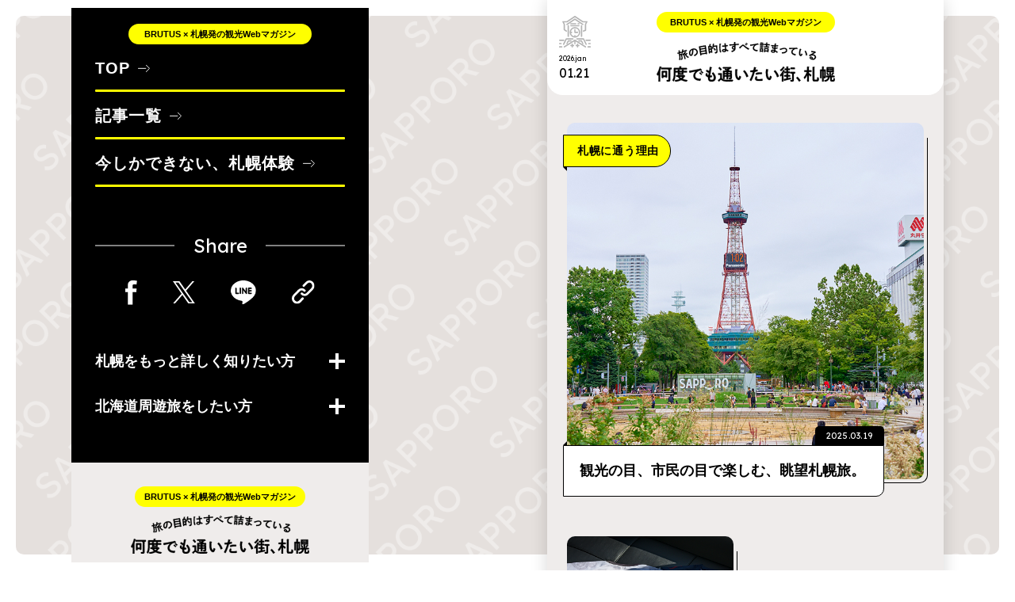

--- FILE ---
content_type: text/html; charset=UTF-8
request_url: https://magazine.sapporo.travel/
body_size: 5929
content:
<!DOCTYPE HTML>
<html lang="ja" class=" os-mac not-firefox not-safari chrome not-edge not-ie addPrintMessage">
<head>
<meta charset="utf-8">
<title>BRUTUS×札幌発の観光Webマガジン</title>
<!-- Google Tag Manager -->
<script>(function(w,d,s,l,i){w[l]=w[l]||[];w[l].push({'gtm.start':
new Date().getTime(),event:'gtm.js'});var f=d.getElementsByTagName(s)[0],
j=d.createElement(s),dl=l!='dataLayer'?'&l='+l:'';j.async=true;j.src=
'https://www.googletagmanager.com/gtm.js?id='+i+dl;f.parentNode.insertBefore(j,f);
})(window,document,'script','dataLayer','GTM-WSRC8QHB');</script>
<!-- End Google Tag Manager -->
<link href="/common/css/common.css?update=20250401004304" rel="stylesheet">
<link rel="stylesheet" href="https://cdnjs.cloudflare.com/ajax/libs/Swiper/8.4.7/swiper-bundle.css"/>
<link rel="preconnect" href="https://fonts.googleapis.com">
<link rel="preconnect" href="https://fonts.gstatic.com" crossorigin>
<link href="https://fonts.googleapis.com/css2?family=Lexend+Deca&display=swap" rel="stylesheet">
<link href="/css/front-page.css?update=20250401004304" rel="stylesheet">
<link rel="canonical" href="https://magazine.sapporo.travel/">
<meta name="description" content="「旅の目的はすべて詰まっている、何度でも通いたい街、札幌」をコンセプトにブルータス×札幌がお届けするリピート必至の札幌旅案内。">
<meta name="thumbnail" content="https://magazine.sapporo.travel/thumbnail.jpg">
<meta name="theme-color" content="#ffffff">
<meta property="og:type" content="website">
<meta property="og:title" content="BRUTUS×札幌発の観光Webマガジン">
<meta property="og:description" content="「旅の目的はすべて詰まっている、何度でも通いたい街、札幌」をコンセプトにブルータス×札幌がお届けするリピート必至の札幌旅案内。">
<meta property="og:url" content="https://magazine.sapporo.travel/">
<meta property="og:image" content="https://magazine.sapporo.travel/images/og.jpg">
<meta property="og:site_name" content="BRUTUS×札幌発の観光Webマガジン">
<meta name="twitter:card" content="summary">
<meta name="viewport" content="width=device-width,viewport-fit=cover">
<meta name="format-detection" content="telephone=no, email=no, address=no">
<meta name="skype_toolbar" content="skype_toolbar_parser_compatible">
<script src="https://cdnjs.cloudflare.com/ajax/libs/Swiper/8.4.7/swiper-bundle.min.js"></script>
<script src="/common/js/common.js?update=20230904101223" defer></script>
<script src="/js/accordion.js?update=20230907114555" defer></script>
<script src="/js/scroll.js?update=20230907114554" defer></script>
<script src="/js/slider.js?update=20230925081045" defer></script>
<script type="application/ld+json">
[
{
	"@context": "http://schema.org",
	"@type": "BreadcrumbList",
	"itemListElement": [
		{
			"@type": "ListItem",
			"position": 1,
			"item": {
				"@id": "https://magazine.sapporo.travel/",
				"name": "トップページ"
			}
		}
	]
}
]
</script>
<script>
  (function(d) {
    var config = {
      kitId: 'dab2fha',
      scriptTimeout: 3000,
      async: true
    },
    h=d.documentElement,t=setTimeout(function(){h.className=h.className.replace(/\bwf-loading\b/g,"")+" wf-inactive";},config.scriptTimeout),tk=d.createElement("script"),f=false,s=d.getElementsByTagName("script")[0],a;h.className+=" wf-loading";tk.src='https://use.typekit.net/'+config.kitId+'.js';tk.async=true;tk.onload=tk.onreadystatechange=function(){a=this.readyState;if(f||a&&a!="complete"&&a!="loaded")return;f=true;clearTimeout(t);try{Typekit.load(config)}catch(e){}};s.parentNode.insertBefore(tk,s)
	setTimeout(function(){if(document.getElementsByTagName("html")[0].classList.contains('wf-active')!=!0){document.getElementsByTagName("html")[0].classList.add('loading-delay')}},3000);
  })(document);
</script>

<script type="text/javascript">
(function() {
	var pa = document.createElement('script'); pa.type = 'text/javascript'; pa.charset = "utf-8"; pa.async = true;
	pa.src = window.location.protocol + "//api.popin.cc/ads/25690.js";
	var s = document.getElementsByTagName('script')[0]; s.parentNode.insertBefore(pa, s);
})(); 
</script>

</head>
<body id="Pagetop">
<!-- Google Tag Manager (noscript) -->
<noscript><iframe src="https://www.googletagmanager.com/ns.html?id=GTM-WSRC8QHB"
height="0" width="0" style="display:none;visibility:hidden"></iframe></noscript>
<!-- End Google Tag Manager (noscript) -->
<div class="fixedBg" data-sc-pc >
	<div class="leftFixedWrapper">
		<div class="commonMenuWrapper">
	<div class="commonMenuIcon">BRUTUS × 札幌発の観光Webマガジン</div>
		<div class="commonMenuLinkWrapper">
		<div class="commonMenuLinkItem"><a href="/">TOP</a></div>
		<div class="commonMenuLinkItem"><a href="/article/">記事一覧</a></div>
		<div class="commonMenuLinkItem"><a href="/article/?page=event">今しかできない、札幌体験</a></div>
	</div>
	<div class="footerWrapper">
	<div class="footerTagWrapper">
		<p class="footerTagTitle">Tag</p>
		<ul class="footerTagList c-flex">
			<li class="footerTagItem"><a href="https://magazine.sapporo.travel/tag/gourmet/">#グルメ</a></li><li class="footerTagItem"><a href="https://magazine.sapporo.travel/tag/culture/">#カルチャー</a></li><li class="footerTagItem"><a href="https://magazine.sapporo.travel/tag/activity/">#アクティビティ</a></li><li class="footerTagItem"><a href="https://magazine.sapporo.travel/tag/city/">#シティーウォーク</a></li><li class="footerTagItem"><a href="https://magazine.sapporo.travel/tag/green_season/">#グリーンシーズン</a></li><li class="footerTagItem"><a href="https://magazine.sapporo.travel/tag/winter_season/">#ウィンターシーズン</a></li><li class="footerTagItem"><a href="https://magazine.sapporo.travel/tag/all_seasons/">#オールシーズン</a></li>		</ul>
	</div>

	<div class="footerSnsWrapper">
		<p class="footerSnsTitle">Share</p>
		<ul class="footerSnsList c-flex">
						<li class="footerSnsItem facebook"><a href="http://www.facebook.com/share.php?u=https://magazine.sapporo.travel/" target="_blank"><img src="/images/common/sns_facebook.svg" alt="facebook"></a></li>
			<li class="footerSnsItem twitter"><a class="twitterShare" href="http://twitter.com/share?url=https://magazine.sapporo.travel/&text=current_title" target="_blank"><img src="/images/common/sns_twitter.svg" alt="twitter"></a></li>
			<li class="footerSnsItem line"><a href="https://social-plugins.line.me/lineit/share?url=https://magazine.sapporo.travel/" target="_blank"><img src="/images/common/sns_line.svg" alt="LINE"></a></li>
			<!-- <li class="footerSnsItem threads"><a href="" target="_blank"><img src="/images/common/sns_threads.svg" alt="threads"></a></li> -->
			<li class="footerSnsItem copylink"><a href="javascript:copyToClipboard();"><img src="/images/common/sns_link.svg" alt="link"></a></li>
		</ul>
	</div>

	<div class="footerAccordionWrapper">
		<div class="footerAccordionSet">
			<div class="footerAccordionTitle js-accordion">札幌をもっと詳しく知りたい方</div>
			<div class="footerAccordionInner">
				<div class="footerAccordionLink"><a href="https://www.sapporo.travel/" target="_blank">札幌観光の総合サイト「ようこそさっぽろ」</a></div>
				<div class="footerAccordionLink"><a href="https://jozankei.jp/" target="_blank">定山渓温泉でととのう「定山渓観光協会公式サイト」</a></div>
				<div class="footerAccordionLink"><a href="https://porocon.jp/" target="_blank">地元民の押しスポット満載「SAPPOROぶらり手帖」</a></div>
			</div>
		</div>
		<div class="footerAccordionSet">
			<div class="footerAccordionTitle js-accordion">北海道周遊旅をしたい方</div>
			<div class="footerAccordionInner">
				<!-- <div class="footerAccordionLink"><a href="https://www.hokkaidodramaticroad.jp/" target="_blank">ドラマティックな旅路をゆく 「北海道ドラマティックロード」</a></div> -->
				<div class="footerAccordionLink"><a href="https://omoikkiri-hokkaido.jp/" target="_blank">北海道をダイナミックに楽しむ 「おもいっきり北海道」</a></div>
				<div class="footerAccordionLink"><a href="https://quruquru.sapporo.travel/" target="_blank">札幌からの日帰り旅を楽しむ 「くるくるさっぽろ」</a></div>
			</div>
		</div>
	</div>

	<div class="footerUnderWrapper">
		<div class="footerLogo"><a href="/"><div class="footerLogoText">BRUTUS × 札幌発の観光Webマガジン</div><img src="/images/common/menu_logo_under.svg" alt="旅の目的はすべて詰まっている 何度でも通いたい街、札幌"></a></div>
				<div class="footerCopyright">Copyright Ⓒ <a href="https://www.city.sapporo.jp/keizai/kanko/news2/r5webmagazine.html" target="_blank">札幌市国内観光プロモーション実行委員会</a><br>（札幌国内観光実行委員会）All Rights Reserved.</div>
	</div>
</div>




<script>
	//- link copy
	function copyToClipboard() {
	var currentURL = window.location.href;

	var tempTextArea = document.createElement('textarea');
	tempTextArea.value = currentURL;
	document.body.appendChild(tempTextArea);
	tempTextArea.select();
	document.execCommand('copy');
	document.body.removeChild(tempTextArea);

	alert('URLをコピーしました');
	}
	window.addEventListener('DOMContentLoaded', (event) => {
    const pageTitle = document.title;
    const twitterShareLinks = document.getElementsByClassName("twitterShare");
	for (var i = 0; i < twitterShareLinks.length; i++) {
		var hrefValue = twitterShareLinks[i].href;
		const newHref = hrefValue.replace("current_title", encodeURIComponent(pageTitle));
		twitterShareLinks[i].setAttribute("href", newHref);
	}
});
</script>
</div>
	</div>
</div>
<div class="mainWrapper">
	<div class="mainContainer">
		<header class="mod_header">
	<div class="row01">
		<div class="icon"><img src="/images/common/menu_icon.svg" alt=""></div>
		<div class="menuDateWrapper">
		    <div class="menuYear">2026.jan</div>
			<div class="menuDate ">01.21</div>
		</div>

		<div class="in">
			<div class="logo-top">BRUTUS × 札幌発の観光Webマガジン</div>
										<h1><a class="logo-under" href="/"><img class="logounder" src="/images/common/menu_logo_under.svg" alt="旅の目的はすべて詰まっている 何度でも通いたい街、札幌"></a></h1>
					</div>
	</div>
	<div class="row02" data-sc-sp id="SPMenuArea">
		<div class="in">
		<div class="commonMenuWrapper">
	<div class="commonMenuIcon">BRUTUS × 札幌発の観光Webマガジン</div>
		<div class="commonMenuLinkWrapper">
		<div class="commonMenuLinkItem"><a href="/">TOP</a></div>
		<div class="commonMenuLinkItem"><a href="/article/">記事一覧</a></div>
		<div class="commonMenuLinkItem"><a href="/article/?page=event">今しかできない、札幌体験</a></div>
	</div>
	<div class="footerWrapper">
	<div class="footerTagWrapper">
		<p class="footerTagTitle">Tag</p>
		<ul class="footerTagList c-flex">
			<li class="footerTagItem"><a href="https://magazine.sapporo.travel/tag/gourmet/">#グルメ</a></li><li class="footerTagItem"><a href="https://magazine.sapporo.travel/tag/culture/">#カルチャー</a></li><li class="footerTagItem"><a href="https://magazine.sapporo.travel/tag/activity/">#アクティビティ</a></li><li class="footerTagItem"><a href="https://magazine.sapporo.travel/tag/city/">#シティーウォーク</a></li><li class="footerTagItem"><a href="https://magazine.sapporo.travel/tag/green_season/">#グリーンシーズン</a></li><li class="footerTagItem"><a href="https://magazine.sapporo.travel/tag/winter_season/">#ウィンターシーズン</a></li><li class="footerTagItem"><a href="https://magazine.sapporo.travel/tag/all_seasons/">#オールシーズン</a></li>		</ul>
	</div>

	<div class="footerSnsWrapper">
		<p class="footerSnsTitle">Share</p>
		<ul class="footerSnsList c-flex">
						<li class="footerSnsItem facebook"><a href="http://www.facebook.com/share.php?u=https://magazine.sapporo.travel/" target="_blank"><img src="/images/common/sns_facebook.svg" alt="facebook"></a></li>
			<li class="footerSnsItem twitter"><a class="twitterShare" href="http://twitter.com/share?url=https://magazine.sapporo.travel/&text=current_title" target="_blank"><img src="/images/common/sns_twitter.svg" alt="twitter"></a></li>
			<li class="footerSnsItem line"><a href="https://social-plugins.line.me/lineit/share?url=https://magazine.sapporo.travel/" target="_blank"><img src="/images/common/sns_line.svg" alt="LINE"></a></li>
			<!-- <li class="footerSnsItem threads"><a href="" target="_blank"><img src="/images/common/sns_threads.svg" alt="threads"></a></li> -->
			<li class="footerSnsItem copylink"><a href="javascript:copyToClipboard();"><img src="/images/common/sns_link.svg" alt="link"></a></li>
		</ul>
	</div>

	<div class="footerAccordionWrapper">
		<div class="footerAccordionSet">
			<div class="footerAccordionTitle js-accordion">札幌をもっと詳しく知りたい方</div>
			<div class="footerAccordionInner">
				<div class="footerAccordionLink"><a href="https://www.sapporo.travel/" target="_blank">札幌観光の総合サイト「ようこそさっぽろ」</a></div>
				<div class="footerAccordionLink"><a href="https://jozankei.jp/" target="_blank">定山渓温泉でととのう「定山渓観光協会公式サイト」</a></div>
				<div class="footerAccordionLink"><a href="https://porocon.jp/" target="_blank">地元民の押しスポット満載「SAPPOROぶらり手帖」</a></div>
			</div>
		</div>
		<div class="footerAccordionSet">
			<div class="footerAccordionTitle js-accordion">北海道周遊旅をしたい方</div>
			<div class="footerAccordionInner">
				<!-- <div class="footerAccordionLink"><a href="https://www.hokkaidodramaticroad.jp/" target="_blank">ドラマティックな旅路をゆく 「北海道ドラマティックロード」</a></div> -->
				<div class="footerAccordionLink"><a href="https://omoikkiri-hokkaido.jp/" target="_blank">北海道をダイナミックに楽しむ 「おもいっきり北海道」</a></div>
				<div class="footerAccordionLink"><a href="https://quruquru.sapporo.travel/" target="_blank">札幌からの日帰り旅を楽しむ 「くるくるさっぽろ」</a></div>
			</div>
		</div>
	</div>

	<div class="footerUnderWrapper">
		<div class="footerLogo"><a href="/"><div class="footerLogoText">BRUTUS × 札幌発の観光Webマガジン</div><img src="/images/common/menu_logo_under.svg" alt="旅の目的はすべて詰まっている 何度でも通いたい街、札幌"></a></div>
				<div class="footerCopyright">Copyright Ⓒ <a href="https://www.city.sapporo.jp/keizai/kanko/news2/r5webmagazine.html" target="_blank">札幌市国内観光プロモーション実行委員会</a><br>（札幌国内観光実行委員会）All Rights Reserved.</div>
	</div>
</div>




<script>
	//- link copy
	function copyToClipboard() {
	var currentURL = window.location.href;

	var tempTextArea = document.createElement('textarea');
	tempTextArea.value = currentURL;
	document.body.appendChild(tempTextArea);
	tempTextArea.select();
	document.execCommand('copy');
	document.body.removeChild(tempTextArea);

	alert('URLをコピーしました');
	}
	window.addEventListener('DOMContentLoaded', (event) => {
    const pageTitle = document.title;
    const twitterShareLinks = document.getElementsByClassName("twitterShare");
	for (var i = 0; i < twitterShareLinks.length; i++) {
		var hrefValue = twitterShareLinks[i].href;
		const newHref = hrefValue.replace("current_title", encodeURIComponent(pageTitle));
		twitterShareLinks[i].setAttribute("href", newHref);
	}
});
</script>
</div>
		</div>
	</div>
	<div class="menu" data-sc-sp id="SPMenu">
		<img src="/images/common/menu_btn.svg" alt="MENU">
	</div>
	<script>
		(function(){
			var target = document.getElementById('SPMenuArea');
			target.style.display = 'none';
			window.addEventListener('load', function onload(){
				target.style = null;
				window.removeEventListener('load', onload);
			});
			//- spmenubtn change
			const spMenu = document.getElementById('SPMenu');
			spMenu.addEventListener('click', function() {
				console.log("clock")
				const htmlElement = document.documentElement;
				const imgElement = spMenu.querySelector('img');
				if (htmlElement.classList.contains('spmenuopen')) {
					imgElement.src = '/images/common/menu_btn.svg';
				} else {
					if (imgElement) {
						imgElement.src = '/images/common/menu_btn-close.svg';
					}
				}
			});
		}());
	</script>
</header>
		

		<main class="mod_main" role="main">



<!-- top area -->
<div class="topWrapper">
	<div class="threadWrapper">
												<div class="threadContainer ">
						<a class="thread" href="https://magazine.sapporo.travel/article/scenery/">
																							<div class="threadImageWrapper ">
									<figure class="threadImage">
										<img width="1024" height="684" src="https://magazine.sapporo.travel/uploads/2025/03/DSC5366.jpg" class="attachment-large size-large wp-post-image" alt="" decoding="async" loading="lazy" srcset="https://magazine.sapporo.travel/uploads/2025/03/DSC5366.jpg 1024w, https://magazine.sapporo.travel/uploads/2025/03/DSC5366-300x200.jpg 300w, https://magazine.sapporo.travel/uploads/2025/03/DSC5366-768x513.jpg 768w" sizes="(max-width: 1024px) 100vw, 1024px" />									</figure>
								</div>
																					<p class="threadTag">札幌に通う理由</p>
							<div class="threadInfo">
								<time class="threadInfoDate">2025.03.19</time>
								<p class="threadInfoTitle">観光の目、市民の目で楽しむ、眺望札幌旅。</p>
							</div>
													</a>
						<div class="closeText">イベント期間は<br>終了いたしました。</div>
					</div>
															<div class="threadContainer  isSecond ">
						<a class="thread" href="https://magazine.sapporo.travel/article/consadole/">
																							<div class="threadImageWrapper ">
									<figure class="threadImage">
										<img width="1024" height="683" src="https://magazine.sapporo.travel/uploads/2025/03/DSC9633.jpg" class="attachment-large size-large wp-post-image" alt="" decoding="async" loading="lazy" srcset="https://magazine.sapporo.travel/uploads/2025/03/DSC9633.jpg 1024w, https://magazine.sapporo.travel/uploads/2025/03/DSC9633-300x200.jpg 300w, https://magazine.sapporo.travel/uploads/2025/03/DSC9633-768x512.jpg 768w" sizes="(max-width: 1024px) 100vw, 1024px" />									</figure>
								</div>
																					<p class="threadInfoTitle">ユニフォームが街やチームを変える。相澤陽介が北海道コンサドーレ札幌にかける思い</p>
							<div class="threadInfo">
								<p class="threadTag">愛される理由</p>
								<time class="threadInfoDate">2025.03.14</time>
							</div>
													</a>
						<div class="closeText">イベント期間は<br>終了いたしました。</div>
					</div>
															<div class="threadContainer  isSecond ">
						<a class="thread" href="https://magazine.sapporo.travel/article/tanukikouji/">
																							<div class="threadImageWrapper ">
									<figure class="threadImage">
										<img width="1024" height="684" src="https://magazine.sapporo.travel/uploads/2025/03/DSC5361.jpg" class="attachment-large size-large wp-post-image" alt="" decoding="async" loading="lazy" srcset="https://magazine.sapporo.travel/uploads/2025/03/DSC5361.jpg 1024w, https://magazine.sapporo.travel/uploads/2025/03/DSC5361-300x200.jpg 300w, https://magazine.sapporo.travel/uploads/2025/03/DSC5361-768x513.jpg 768w" sizes="(max-width: 1024px) 100vw, 1024px" />									</figure>
								</div>
																					<p class="threadInfoTitle">歴史と今が融合する商店街、狸小路が札幌を面白くする！</p>
							<div class="threadInfo">
								<p class="threadTag">さっぽろ散歩</p>
								<time class="threadInfoDate">2025.03.10</time>
							</div>
													</a>
						<div class="closeText">イベント期間は<br>終了いたしました。</div>
					</div>
															<div class="threadContainer  isSecond ">
						<a class="thread" href="https://magazine.sapporo.travel/article/nishiyamaseimen/">
																							<div class="threadImageWrapper ">
									<figure class="threadImage">
										<img width="1024" height="681" src="https://magazine.sapporo.travel/uploads/2025/02/1-1.jpg" class="attachment-large size-large wp-post-image" alt="" decoding="async" loading="lazy" srcset="https://magazine.sapporo.travel/uploads/2025/02/1-1.jpg 1024w, https://magazine.sapporo.travel/uploads/2025/02/1-1-300x200.jpg 300w, https://magazine.sapporo.travel/uploads/2025/02/1-1-768x511.jpg 768w" sizes="(max-width: 1024px) 100vw, 1024px" />									</figure>
								</div>
																					<p class="threadInfoTitle">札幌ラーメン誕生の裏に西山製麺あり。「卵入り縮れ麺」を軸に進化を続ける物語</p>
							<div class="threadInfo">
								<p class="threadTag">ソウルフード</p>
								<time class="threadInfoDate">2025.02.25</time>
							</div>
													</a>
						<div class="closeText">イベント期間は<br>終了いたしました。</div>
					</div>
															<div class="threadContainer  isSecond ">
						<a class="thread" href="https://magazine.sapporo.travel/article/sweets/">
																							<div class="threadImageWrapper ">
									<figure class="threadImage">
										<img width="1024" height="683" src="https://magazine.sapporo.travel/uploads/2025/02/I7A6310.jpg" class="attachment-large size-large wp-post-image" alt="" decoding="async" loading="lazy" srcset="https://magazine.sapporo.travel/uploads/2025/02/I7A6310.jpg 1024w, https://magazine.sapporo.travel/uploads/2025/02/I7A6310-300x200.jpg 300w, https://magazine.sapporo.travel/uploads/2025/02/I7A6310-768x512.jpg 768w" sizes="(max-width: 1024px) 100vw, 1024px" />									</figure>
								</div>
																					<p class="threadInfoTitle">札幌に来ないと食べられない！絶品スイーツセレクション</p>
							<div class="threadInfo">
								<p class="threadTag">甘い物好き</p>
								<time class="threadInfoDate">2025.02.16</time>
							</div>
													</a>
						<div class="closeText">イベント期間は<br>終了いたしました。</div>
					</div>
															<div class="threadContainer  isSecond ">
						<a class="thread" href="https://magazine.sapporo.travel/article/hirunomi/">
																							<div class="threadImageWrapper ">
									<figure class="threadImage">
										<img width="1024" height="683" src="https://magazine.sapporo.travel/uploads/2025/02/16.jpg" class="attachment-large size-large wp-post-image" alt="" decoding="async" loading="lazy" srcset="https://magazine.sapporo.travel/uploads/2025/02/16.jpg 1024w, https://magazine.sapporo.travel/uploads/2025/02/16-300x200.jpg 300w, https://magazine.sapporo.travel/uploads/2025/02/16-768x512.jpg 768w" sizes="(max-width: 1024px) 100vw, 1024px" />									</figure>
								</div>
																					<p class="threadInfoTitle">旅先だからこそ気兼ねなく楽しめる、昼飲みにおすすめの3軒。</p>
							<div class="threadInfo">
								<p class="threadTag">さっぽろ散歩</p>
								<time class="threadInfoDate">2025.02.07</time>
							</div>
													</a>
						<div class="closeText">イベント期間は<br>終了いたしました。</div>
					</div>
															<div class="threadContainer isLast isSecond ">
						<a class="thread" href="https://magazine.sapporo.travel/article/okome/">
																							<div class="threadImageWrapper ">
									<figure class="threadImage">
										<img width="1024" height="683" src="https://magazine.sapporo.travel/uploads/2025/01/2.jpg" class="attachment-large size-large wp-post-image" alt="" decoding="async" loading="lazy" srcset="https://magazine.sapporo.travel/uploads/2025/01/2.jpg 1024w, https://magazine.sapporo.travel/uploads/2025/01/2-300x200.jpg 300w, https://magazine.sapporo.travel/uploads/2025/01/2-768x512.jpg 768w" sizes="(max-width: 1024px) 100vw, 1024px" />									</figure>
								</div>
																					<p class="threadInfoTitle">北海道米のおいしさを味わい尽くす、札幌ごはん紀行</p>
							<div class="threadInfo">
								<p class="threadTag">札幌に通う理由</p>
								<time class="threadInfoDate">2025.01.31</time>
							</div>
													</a>
						<div class="closeText">イベント期間は<br>終了いたしました。</div>
					</div>
					

	</div>

	<div class="linkBtnWrapper">
		<a class="linkBtn" href="/article/">
			<p class="linkBtnText more">もっと見る</p>
		</a>
	</div>

</div>

<!-- event area -->
<div class="eventWrapper">
	<div class="eventTitleDeco">
		<img src="/images/common/deco_star.svg" alt="">
	</div>
	<div class="eventTitleWrapper">
		<h2 class="eventTitle">今しかできない、札幌体験</h2>
	</div>

	<div class="threadWrapper">
								<div class="threadContainer ">
							<a class="thread" href="https://magazine.sapporo.travel/article/kapposanpo/" >
											<div class="threadImageWrapper">
							<figure class="threadImage">
								<img width="1024" height="684" src="https://magazine.sapporo.travel/uploads/2023/09/DSC6255.jpg" class="attachment-large size-large wp-post-image" alt="" decoding="async" loading="lazy" srcset="https://magazine.sapporo.travel/uploads/2023/09/DSC6255.jpg 1024w, https://magazine.sapporo.travel/uploads/2023/09/DSC6255-300x200.jpg 300w, https://magazine.sapporo.travel/uploads/2023/09/DSC6255-768x513.jpg 768w" sizes="(max-width: 1024px) 100vw, 1024px" />							</figure>
						</div>
										<p class="threadTag">まち歩き</p>
					<div class="threadInfo">
						<time class="threadInfoDate">2023.10.20</time>
						<p class="threadInfoTitle">札幌の街をもっと楽しむために。プロのガイドと歩く「闊歩札幌」という選択。</p>
					</div>
				</a>
				<div class="closeText">イベント期間は<br>終了いたしました。</div>
			</div>
				</div>


	<div class="linkBtnWrapper">
		<a class="linkBtn" href="/article/?page=event">
			<p class="linkBtnText">今しかできない、札幌体験</p>
			<p class="linkBtnText small">イベント・ツアー一覧はこちら</p>
		</a>
	</div>

</div>

<!-- lead area -->
<div class="leadWrapper">
	<div class="leadLogo">
		<img class="sapporoIcon" src="/images/common/menu_icon.svg" alt="">
		<div class="logoText"><p>BRUTUS × 札幌発の観光Webマガジン</p></div>
				<img class="logo" src="/images/common/menu_logo_under.svg" alt="旅の目的はすべて詰まっている 何度でも通いたい街、札幌">
	</div>
	<div class="leadText">
		<p>何度訪れても楽しい、札幌。
			<br>行くたびに新しい発見があるから、
			<br>季節を変えて訪れたり、違うテーマで旅をしたり、
			<br>魅了され続けるのかもしれない。
			<br>昔からある観光地も、新しくできた施設も、
			<br>まるでローカル目線でグッと入り込めば、
			<br>観光ガイドにはない
			<br>札幌のディープな魅力に触れられる。
			<br>まだまだ足りない、ますます刺激的、
			<br>リピート必至の札幌旅案内を
			<br>ブルータスがお届けします。
		</p>
	</div>
</div>
		</main>
		<footer class="mod_footer">
			<div class="footerWrapper">
	<div class="footerTagWrapper">
		<p class="footerTagTitle">Tag</p>
		<ul class="footerTagList c-flex">
			<li class="footerTagItem"><a href="https://magazine.sapporo.travel/tag/gourmet/">#グルメ</a></li><li class="footerTagItem"><a href="https://magazine.sapporo.travel/tag/culture/">#カルチャー</a></li><li class="footerTagItem"><a href="https://magazine.sapporo.travel/tag/activity/">#アクティビティ</a></li><li class="footerTagItem"><a href="https://magazine.sapporo.travel/tag/city/">#シティーウォーク</a></li><li class="footerTagItem"><a href="https://magazine.sapporo.travel/tag/green_season/">#グリーンシーズン</a></li><li class="footerTagItem"><a href="https://magazine.sapporo.travel/tag/winter_season/">#ウィンターシーズン</a></li><li class="footerTagItem"><a href="https://magazine.sapporo.travel/tag/all_seasons/">#オールシーズン</a></li>		</ul>
	</div>

	<div class="footerSnsWrapper">
		<p class="footerSnsTitle">Share</p>
		<ul class="footerSnsList c-flex">
						<li class="footerSnsItem facebook"><a href="http://www.facebook.com/share.php?u=https://magazine.sapporo.travel/" target="_blank"><img src="/images/common/sns_facebook.svg" alt="facebook"></a></li>
			<li class="footerSnsItem twitter"><a class="twitterShare" href="http://twitter.com/share?url=https://magazine.sapporo.travel/&text=current_title" target="_blank"><img src="/images/common/sns_twitter.svg" alt="twitter"></a></li>
			<li class="footerSnsItem line"><a href="https://social-plugins.line.me/lineit/share?url=https://magazine.sapporo.travel/" target="_blank"><img src="/images/common/sns_line.svg" alt="LINE"></a></li>
			<!-- <li class="footerSnsItem threads"><a href="" target="_blank"><img src="/images/common/sns_threads.svg" alt="threads"></a></li> -->
			<li class="footerSnsItem copylink"><a href="javascript:copyToClipboard();"><img src="/images/common/sns_link.svg" alt="link"></a></li>
		</ul>
	</div>

	<div class="footerAccordionWrapper">
		<div class="footerAccordionSet">
			<div class="footerAccordionTitle js-accordion">札幌をもっと詳しく知りたい方</div>
			<div class="footerAccordionInner">
				<div class="footerAccordionLink"><a href="https://www.sapporo.travel/" target="_blank">札幌観光の総合サイト「ようこそさっぽろ」</a></div>
				<div class="footerAccordionLink"><a href="https://jozankei.jp/" target="_blank">定山渓温泉でととのう「定山渓観光協会公式サイト」</a></div>
				<div class="footerAccordionLink"><a href="https://porocon.jp/" target="_blank">地元民の押しスポット満載「SAPPOROぶらり手帖」</a></div>
			</div>
		</div>
		<div class="footerAccordionSet">
			<div class="footerAccordionTitle js-accordion">北海道周遊旅をしたい方</div>
			<div class="footerAccordionInner">
				<!-- <div class="footerAccordionLink"><a href="https://www.hokkaidodramaticroad.jp/" target="_blank">ドラマティックな旅路をゆく 「北海道ドラマティックロード」</a></div> -->
				<div class="footerAccordionLink"><a href="https://omoikkiri-hokkaido.jp/" target="_blank">北海道をダイナミックに楽しむ 「おもいっきり北海道」</a></div>
				<div class="footerAccordionLink"><a href="https://quruquru.sapporo.travel/" target="_blank">札幌からの日帰り旅を楽しむ 「くるくるさっぽろ」</a></div>
			</div>
		</div>
	</div>

	<div class="footerUnderWrapper">
		<div class="footerLogo"><a href="/"><div class="footerLogoText">BRUTUS × 札幌発の観光Webマガジン</div><img src="/images/common/menu_logo_under.svg" alt="旅の目的はすべて詰まっている 何度でも通いたい街、札幌"></a></div>
				<div class="footerCopyright">Copyright Ⓒ <a href="https://www.city.sapporo.jp/keizai/kanko/news2/r5webmagazine.html" target="_blank">札幌市国内観光プロモーション実行委員会</a><br>（札幌国内観光実行委員会）All Rights Reserved.</div>
	</div>
</div>




<script>
	//- link copy
	function copyToClipboard() {
	var currentURL = window.location.href;

	var tempTextArea = document.createElement('textarea');
	tempTextArea.value = currentURL;
	document.body.appendChild(tempTextArea);
	tempTextArea.select();
	document.execCommand('copy');
	document.body.removeChild(tempTextArea);

	alert('URLをコピーしました');
	}
	window.addEventListener('DOMContentLoaded', (event) => {
    const pageTitle = document.title;
    const twitterShareLinks = document.getElementsByClassName("twitterShare");
	for (var i = 0; i < twitterShareLinks.length; i++) {
		var hrefValue = twitterShareLinks[i].href;
		const newHref = hrefValue.replace("current_title", encodeURIComponent(pageTitle));
		twitterShareLinks[i].setAttribute("href", newHref);
	}
});
</script>
		</footer>
	</div><!-- /.mainContainer -->
</div><!-- /.mainWrapper -->
</body>
</html>


--- FILE ---
content_type: text/css
request_url: https://magazine.sapporo.travel/common/css/common.css?update=20250401004304
body_size: 5565
content:
@charset "UTF-8";
/*
	@include sc(pc) {
		width: 100%;
	}
	@include sc(sp) {
		width: 50%;
	}
*/
/*
	@include hover() {
		opacity: 0.6;
	}
*/
/*
	$line:イラレの行の値
	$size:イラレの文字の値

	@include lh(38, 15);
*/
/*
	@include taJ();
*/
/*
	@extend %rightarr;
*/
/*
@mixin f_roboto($weight:400) {
	font-family: 'Roboto',"游ゴシック","游ゴシック体","Yu Gothic",YuGothic, sans-serif;
	font-weight:$weight;
}
Robotoフォント設定
400：Regular（デフォルト）
500：Medium
700：Bold
*/
/*
	$weight:フォントの太さ

	@include f_min();
	@include f_min(500);
	@include f_min(600);
*/
/*
	$color:色指定
	$stripe:線サイズ
	$spacing:線の空きサイズ
	$height:太さ

	@include dotted(#e6e1d2, 4,4,2);
*/
/*
example
@include dotted-y(#COLOR, WidthPX,SpaceingPX,LengthPX,); 横破線
@include dotted-y(#e6e1d2, 4,4,2,10);
*/
.footerWrapper {
  background-color: #000;
}
.footerWrapper .footerTagWrapper {
  padding: 14.4% 8% 0;
  color: #fff;
}
.footerWrapper .footerTagWrapper .footerTagTitle {
  font-family: "Lexend Deca", sans-serif;
  font-weight: 400;
  font-style: normal;
  text-align: center;
  font-size: 0.3rem;
  line-height: 1.7;
  position: relative;
  margin-bottom: 7.4666666667%;
}
@media screen and (max-width: 640px) {
  .footerWrapper .footerTagWrapper .footerTagTitle {
    font-size: 6.1333333333vw;
  }
}
.footerWrapper .footerTagWrapper .footerTagTitle:before {
  content: "";
  width: 38.0952380952%;
  height: 1px;
  background-color: #fff;
  position: absolute;
  top: 50%;
  left: 0;
  -webkit-transform: translateY(-50%);
          transform: translateY(-50%);
}
.footerWrapper .footerTagWrapper .footerTagTitle:after {
  content: "";
  width: 38.0952380952%;
  height: 1px;
  background-color: #fff;
  position: absolute;
  top: 50%;
  right: 0;
  -webkit-transform: translateY(-50%);
          transform: translateY(-50%);
}
.footerWrapper .footerTagWrapper .footerTagList {
  -webkit-box-pack: start;
      -ms-flex-pack: start;
          justify-content: flex-start;
  -webkit-box-align: start;
      -ms-flex-align: start;
          align-items: flex-start;
  -ms-flex-wrap: wrap;
      flex-wrap: wrap;
  padding: 0;
}
.footerWrapper .footerTagWrapper .footerTagList .footerTagItem a {
  font-size: 12px;
  font-weight: bold;
  display: block;
  width: 100%;
  height: 100%;
  line-height: 2.5;
  margin-right: 0.5em;
}
.footerWrapper .footerSnsWrapper {
  padding: 14.4% 8% 14.4%;
  color: #fff;
}
.footerWrapper .footerSnsWrapper .footerSnsTitle {
  font-family: "Lexend Deca", sans-serif;
  font-weight: 400;
  font-style: normal;
  text-align: center;
  font-size: 0.3rem;
  line-height: 1.7;
  position: relative;
  margin-bottom: 7.4666666667%;
}
@media screen and (max-width: 640px) {
  .footerWrapper .footerSnsWrapper .footerSnsTitle {
    font-size: 6.1333333333vw;
  }
}
.footerWrapper .footerSnsWrapper .footerSnsTitle:before {
  content: "";
  width: 31.746031746%;
  height: 1px;
  background-color: #fff;
  position: absolute;
  top: 50%;
  left: 0;
  -webkit-transform: translateY(-50%);
          transform: translateY(-50%);
}
.footerWrapper .footerSnsWrapper .footerSnsTitle:after {
  content: "";
  width: 31.746031746%;
  height: 1px;
  background-color: #fff;
  position: absolute;
  top: 50%;
  right: 0;
  -webkit-transform: translateY(-50%);
          transform: translateY(-50%);
}
.footerWrapper .footerSnsWrapper .footerSnsList {
  -webkit-box-pack: justify;
      -ms-flex-pack: justify;
          justify-content: space-between;
  -webkit-box-align: center;
      -ms-flex-align: center;
          align-items: center;
  padding: 0 12%;
}
.footerWrapper .footerSnsWrapper .footerSnsList .footerSnsItem.facebook {
  max-width: 15.1px;
  width: 4.0266666667vw;
}
.footerWrapper .footerSnsWrapper .footerSnsList .footerSnsItem.twitter {
  max-width: 28px;
  width: 7.4666666667vw;
}
.footerWrapper .footerSnsWrapper .footerSnsList .footerSnsItem.line {
  max-width: 31.2px;
  width: 8.32vw;
}
.footerWrapper .footerSnsWrapper .footerSnsList .footerSnsItem.threads {
  max-width: 27.1px;
  width: 7.2266666667vw;
}
.footerWrapper .footerSnsWrapper .footerSnsList .footerSnsItem.copylink {
  max-width: 29.4px;
  width: 7.84vw;
}
.footerWrapper .footerSnsWrapper .footerSnsList .footerSnsItem a {
  display: block;
  width: 100%;
  height: 100%;
}
.footerWrapper .footerAccordionWrapper {
  padding: 0 8% 7.2%;
  color: #fff;
}
.footerWrapper .footerAccordionWrapper .footerAccordionSet .footerAccordionTitle {
  font-size: 18px;
  font-weight: 600;
  color: #fff;
  letter-spacing: 0;
  position: relative;
  cursor: pointer;
  margin-bottom: 15px;
}
.footerWrapper .footerAccordionWrapper .footerAccordionSet .footerAccordionTitle:before {
  content: "";
  width: 20px;
  height: 4px;
  background-color: #fff;
  position: absolute;
  top: 50%;
  right: 0;
  -webkit-transform: translateY(-50%);
          transform: translateY(-50%);
}
.footerWrapper .footerAccordionWrapper .footerAccordionSet .footerAccordionTitle:after {
  content: "";
  opacity: 1;
  -webkit-transition: opacity ease-in-out 0.3s, -webkit-transform ease-in-out 0.3s;
  transition: opacity ease-in-out 0.3s, -webkit-transform ease-in-out 0.3s;
  transition: opacity ease-in-out 0.3s, transform ease-in-out 0.3s;
  transition: opacity ease-in-out 0.3s, transform ease-in-out 0.3s, -webkit-transform ease-in-out 0.3s;
  width: 4px;
  height: 20px;
  background-color: #fff;
  position: absolute;
  top: 50%;
  right: 0;
  margin-right: 8px;
  margin-top: 0;
  -webkit-transform: translateY(-50%);
          transform: translateY(-50%);
  -webkit-transform-origin: top;
          transform-origin: top;
}
.footerWrapper .footerAccordionWrapper .footerAccordionSet .footerAccordionInner {
  margin-bottom: 15px;
  opacity: 0;
  max-height: 0;
  overflow: hidden;
  -webkit-transition: max-height ease-in-out 0.3s, opacity ease-in-out 0.3s;
  transition: max-height ease-in-out 0.3s, opacity ease-in-out 0.3s;
}
.footerWrapper .footerAccordionWrapper .footerAccordionSet .footerAccordionInner .footerAccordionLink {
  font-size: 12px;
  font-weight: bold;
  text-decoration: underline;
  line-height: 1.4;
  margin-bottom: 12px;
}
@media screen and (max-width: 640px) {
  .footerWrapper .footerAccordionWrapper .footerAccordionSet .footerAccordionInner .footerAccordionLink {
    font-size: 3.2vw;
  }
}
.footerWrapper .footerAccordionWrapper .footerAccordionSet.isOpen .footerAccordionTitle:after {
  -webkit-transform: rotate(45deg) translateY(-50%);
          transform: rotate(45deg) translateY(-50%);
  opacity: 0;
}
.footerWrapper .footerAccordionWrapper .footerAccordionSet.isOpen .footerAccordionInner {
  opacity: 1;
}
.footerWrapper .footerUnderWrapper {
  background-color: #EFECEB;
  padding-bottom: 0.1rem;
}
.footerWrapper .footerUnderWrapper .footerLogo {
  width: 225px;
  margin: 0 auto 7.4666666667%;
  padding-top: 8%;
  text-align: center;
}
@media screen and (max-width: 640px) {
  .footerWrapper .footerUnderWrapper .footerLogo {
    width: 60vw;
  }
}
.footerWrapper .footerUnderWrapper .footerLogo .footerLogoText {
  display: inline-block;
  margin: 0 auto 10px;
  font-size: 11px;
  font-weight: 600;
  white-space: nowrap;
  color: #000;
  -webkit-box-sizing: border-box;
          box-sizing: border-box;
  text-align: center;
  border-radius: 15px;
  background-color: #FFFF00;
  padding: 5px 12px;
}
.footerWrapper .footerUnderWrapper .footerLogo .footerLogoText-img {
  display: block;
  width: 80px;
  height: auto;
  margin-right: 5px;
  padding-bottom: 2px;
}
.footerWrapper .footerUnderWrapper .footerCopyright {
  text-align: center;
  font-size: 10px;
}
@media screen and (max-width: 640px) {
  .footerWrapper .footerUnderWrapper .footerCopyright {
    font-size: 2.4vw;
  }
}

.mod_footer .footerWrapper .footerUnderWrapper .footerLogo {
  width: 300px;
  text-align: center;
}
@media screen and (max-width: 640px) {
  .mod_footer .footerWrapper .footerUnderWrapper .footerLogo {
    width: 60vw;
  }
}
.mod_footer .footerWrapper .footerUnderWrapper .footerLogo a .footerLogoText {
  display: inline-block;
  margin-left: auto;
  margin-right: auto;
}

html {
  font-size: 100px;
  font-family: "ヒラギノ角ゴ Pro W3", "Hiragino Kaku Gothic ProN", "Hiragino Kaku Gothic Pro", "游ゴシック", "游ゴシック体", "Yu Gothic", YuGothic, verdana, "メイリオ", "Meiryo", "Osaka", sans-serif;
  /*font-family: "ヒラギノ明朝 Pro W3", "Hiragino Mincho Pro", "游明朝", YuMincho, "HG明朝E", "ＭＳ Ｐ明朝", "MS PMincho", "MS 明朝", serif;*/
  -webkit-font-feature-settings: "palt";
          font-feature-settings: "palt";
  /* SP */
}
@media print, screen and (min-width: 641px) {
  html {
    line-height: 1.5;
  }
}
@media screen and (max-width: 640px) {
  html {
    -webkit-text-size-adjust: 100%;
  }
}
@media print, screen and (min-width: 1440px) and (max-width: 1599px) {
  html {
    font-size: 90px;
  }
}
@media print, screen and (min-width: 1366px) and (max-width: 1439px) {
  html {
    font-size: 85px;
  }
}
@media print, screen and (min-width: 1280px) and (max-width: 1365px) {
  html {
    font-size: 80px;
  }
}
@media print, screen and (min-width: 641px) and (max-width: 1279px) {
  html {
    font-size: 75px;
  }
}
@media screen and (min-width: 428px) and (max-width: 640px) {
  html { /* SP： 428px から 640pxの間 ※6.7inch(iPhone12ProMax) */
    font-size: 114px;
  }
}
@media screen and (min-width: 414px) and (max-width: 427px) {
  html { /* SP： 414px から 427pxの間 ※iPhone6 Plus・6s Plus・7 Plus・8 Plus・XR・11・XS Max・11 Pro Max */
    font-size: 110px;
  }
}
@media screen and (min-width: 375px) and (max-width: 413px) {
  html { /* SP： 375px から 413pxの間 ※iPhone6・6s・7・8・SE(2)・X・XS・11 Pro */ /* 基本 */
    font-size: 100px;
  }
}
@media screen and (min-width: 360px) and (max-width: 374px) {
  html { /* SP： 360px から 374pxの間 ※小さめAndroid */
    font-size: 96px;
  }
}
@media screen and (max-width: 359px) {
  html { /* SP： 359px以下 ※iPhone 5・5s・SE(1) */
    font-size: 85px;
  }
}
html.edge {
  -ms-text-size-adjust: 100%;
}
html.os-mac {
  -webkit-font-smoothing: antialiased;
}
@media print, screen and (min-width: 641px) {
  html.os-mac {
    -webkit-font-feature-settings: "pkna";
            font-feature-settings: "pkna";
  }
}
html.scrollingFlg {
  pointer-events: none;
}

body {
  position: relative;
  margin: 0;
  padding: 0;
  font-size: 0.11rem;
  font-family: "Noto Sans JP", sans-serif;
  font-weight: 400;
  font-style: normal;
}
@media print, screen and (min-width: 641px) {
  body {
    min-width: 1024px;
  }
}

.touchevents * {
  -webkit-tap-highlight-color: rgba(0, 0, 0, 0);
}

.chrome body {
  image-rendering: -webkit-optimize-contrast;
}

h1, h2, h3, h4, h5, h6, p, dl, dt, dd, ol, ul, li, td, th, figure {
  margin: 0;
  padding: 0;
}

article, aside, footer, header, main, nav, section, figcaption, figure {
  display: block;
}

img {
  -ms-interpolation-mode: bicubic;
  border-style: none;
  width: 100%;
}

svg:not(:root) {
  overflow: visible;
  shape-rendering: geometricPrecision;
}

hr {
  height: 0;
  overflow: visible;
  -webkit-box-sizing: border-box;
          box-sizing: border-box;
}

b, strong {
  font-weight: inherit;
  font-weight: bolder;
}

a {
  outline: 0;
  text-decoration: none;
  color: inherit;
  background-color: transparent;
  -webkit-text-decoration-skip: objects;
}

li {
  list-style: none;
}

sub, sup {
  position: relative;
  vertical-align: baseline;
  line-height: 0;
}

sub {
  bottom: -0.25em;
}

sup {
  top: -0.5em;
}

audio, video {
  display: inline-block;
}

audio:not([controls]) {
  display: none;
  height: 0;
}

canvas {
  display: inline-block;
}

input, select, button, optgroup, textarea {
  font-family: inherit;
  -webkit-appearance: none;
     -moz-appearance: none;
          appearance: none;
  background: none;
  border: none;
  outline: 0;
  margin: 0;
  padding: 0;
}

button, input {
  overflow: visible;
}

button::-moz-focus-inner,
input::-moz-focus-inner {
  border: 0;
  padding: 0;
}

button:-moz-focusring,
input:-moz-focusring {
  outline: 1px dotted ButtonText;
}

button, select {
  cursor: pointer;
  text-transform: none;
}

[type=button]::-moz-focus-inner, [type=reset]::-moz-focus-inner, [type=submit]::-moz-focus-inner, button::-moz-focus-inner {
  border: none;
}

select::-ms-expand {
  display: none;
}

/* プリント対応 */
[data-hidePrintMessageArea] {
  position: absolute;
  bottom: 0;
  left: 0;
  width: 100%;
  height: 10px;
  pointer-events: none;
  opacity: 0;
}

@media print {
  body {
    position: relative;
    top: 100px;
  }
  body:before {
    content: "ページを印刷する際は一番下までスクロールして下さい。";
    display: none;
    white-space: pre;
    font-size: 20px;
    padding: 10px 10px;
    border: 3px solid #000;
    background-color: #FFF;
    color: #000;
    position: absolute;
    top: -100px;
    left: 0px;
    right: 0px;
    text-align: center;
    -webkit-box-sizing: border-box;
            box-sizing: border-box;
  }
  .chrome body:before {
    content: "ページを印刷する際は一番下までスクロールして下さい。\a画像を表示させる場合は、「基本設定」→「背景のグラフィック」を有効にして下さい。";
  }
  .ie body:before {
    content: "ページを印刷する際は一番下までスクロールして下さい。\a画像を表示させる場合は、「印刷プレビュー」→「ページ設定」→「背景の色とイメージを印刷する」を有効にして下さい。";
  }
  .safari body:before {
    content: "ページを印刷する際は一番下までスクロールして下さい。\a画像を表示させる場合は、「詳細を表示」→「背景をプリント」を有効にして下さい。";
  }
  .edge body:before {
    content: "※Microsoft Edgeは背景や画像を印刷できません。";
  }
  .addPrintMessage body:before {
    display: block;
  }
  * {
    background-attachment: scroll !important;
  }
}
/* 721px以上は消す */
@media print, screen and (min-width: 641px) {
  [data-sc-sp] {
    display: none !important;
  }
}
/* 720px以下は消す */
@media screen and (max-width: 640px) {
  [data-sc-pc] {
    display: none !important;
  }
}
.mod_main {
  position: relative;
  z-index: 2;
}
@media print, screen and (min-width: 641px) and (max-width: 1024px) {
  .mod_main {
    overflow: hidden;
  }
}

/* 自動高さ調整 */
[data-autoheight],
[data-pc-autoheight],
[data-sp-autoheight] {
  -webkit-transition: none !important;
  transition: none !important;
}

.flowbottomSP {
  position: fixed;
  bottom: 0;
  left: 0;
  width: 100%;
  height: 44px;
  display: table;
  text-align: center;
  -webkit-transition: -webkit-transform 1s;
  transition: -webkit-transform 1s;
  transition: transform 1s;
  transition: transform 1s, -webkit-transform 1s;
  -webkit-transform: translateY(100%);
          transform: translateY(100%);
  z-index: 999;
}
.flowbottomSP a {
  display: table-cell;
  background-color: #FFF;
  vertical-align: middle;
}
.flowbottomSP a:nth-child(2) {
  background-color: #FFFEB7;
}
.flowbottomSP span {
  font-size: 0.11rem;
}
.isScrolled .flowbottomSP {
  -webkit-transform: none;
          transform: none;
}

/* ページトップボタン */
.pagetopbtn {
  position: fixed;
  bottom: 60px;
  right: 10px;
  width: 44px;
  height: 44px;
  border-radius: 50%;
  -webkit-filter: opacity(0%);
          filter: opacity(0%);
  pointer-events: none;
  -webkit-transition: opacity 0.2s, -webkit-filter 1s;
  transition: opacity 0.2s, -webkit-filter 1s;
  transition: filter 1s, opacity 0.2s;
  transition: filter 1s, opacity 0.2s, -webkit-filter 1s;
  background-color: #fff;
  z-index: 999;
  margin-bottom: env(safe-area-inset-bottom);
}
.pagetopbtn:before {
  content: "";
  display: block;
  position: absolute;
  top: 7px;
  bottom: 0;
  right: 0;
  left: 0;
  width: 12px;
  height: 12px;
  margin: auto;
  border-top: 1px solid #000;
  border-right: 1px solid #000;
  -webkit-transform: rotate(-45deg);
          transform: rotate(-45deg);
}
.no-touchevents .pagetopbtn:hover {
  opacity: 0.6;
}
.state_screenheightscroll .pagetopbtn {
  -webkit-filter: opacity(100%);
          filter: opacity(100%);
  pointer-events: auto;
}

/* ヘッダー */
.isScrolled .mod_header .row01 {
  height: 60px;
}
.isScrolled .mod_header .row01 .in {
  padding-top: 5px;
}
.isScrolled .mod_header .logo-top {
  -webkit-transform: translateY(-40px);
          transform: translateY(-40px);
  -webkit-transform-origin: center;
          transform-origin: center;
}
.isScrolled .mod_header .logotop {
  -webkit-transform: translateY(-40px);
          transform: translateY(-40px);
  opacity: 0;
}
.isScrolled .mod_header .logo-under {
  display: block;
  -webkit-transform: translateY(-35px) scale(0.73);
          transform: translateY(-35px) scale(0.73);
}
.isScrolled .mod_header .icon {
  -webkit-transform: translateY(-40px);
          transform: translateY(-40px);
  opacity: 0;
}
.isScrolled .mod_header .menuDateWrapper {
  -webkit-transform: translate(5px, -53px);
          transform: translate(5px, -53px);
}
.isScrolled .mod_header .menu {
  -webkit-transform: translate(-5px, 5px);
          transform: translate(-5px, 5px);
}

.mod_header {
  position: sticky;
  top: 0;
  left: 0;
  width: 100%;
  background-color: #FFF;
  -webkit-box-sizing: border-box;
          box-sizing: border-box;
  border-radius: 0 0 20px 20px;
  z-index: 1000;
}
.mod_header .row01 {
  height: 120px;
  padding: 0;
  position: relative;
  -webkit-transition: height ease-in-out 0.3s;
  transition: height ease-in-out 0.3s;
}
.mod_header .row01 .icon {
  width: 40px;
  position: absolute;
  top: 0;
  left: 0;
  margin-left: 15px;
  margin-top: 20px;
  -webkit-transition: opacity ease-in-out 0.3s, -webkit-transform ease-in-out 0.3s;
  transition: opacity ease-in-out 0.3s, -webkit-transform ease-in-out 0.3s;
  transition: transform ease-in-out 0.3s, opacity ease-in-out 0.3s;
  transition: transform ease-in-out 0.3s, opacity ease-in-out 0.3s, -webkit-transform ease-in-out 0.3s;
}
.mod_header .row01 .menuDateWrapper {
  position: absolute;
  top: 0;
  left: 0;
  margin-left: 15px;
  margin-top: 67px;
  -webkit-transition: -webkit-transform ease-in-out 0.3s;
  transition: -webkit-transform ease-in-out 0.3s;
  transition: transform ease-in-out 0.3s;
  transition: transform ease-in-out 0.3s, -webkit-transform ease-in-out 0.3s;
}
.mod_header .row01 .menuDateWrapper .menuYear {
  font-family: "Lexend Deca", sans-serif;
  font-weight: 400;
  font-style: normal;
}
.mod_header .row01 .menuDateWrapper .menuDate {
  font-size: 16px;
  font-family: "Lexend Deca", sans-serif;
  font-weight: 400;
  font-style: normal;
}
.mod_header .row01 .in {
  margin: auto;
  padding-top: 15px;
  text-align: center;
  display: block;
  width: min(225px, 60vw);
}
.mod_header .row01 .in .logo-top {
  width: 100%;
  margin: 0 auto;
  font-size: 11px;
  font-weight: 600;
  white-space: nowrap;
  color: #000;
  -webkit-transition: opacity ease-in-out 0.3s, -webkit-transform ease-in-out 0.3s;
  transition: opacity ease-in-out 0.3s, -webkit-transform ease-in-out 0.3s;
  transition: opacity ease-in-out 0.3s, transform ease-in-out 0.3s;
  transition: opacity ease-in-out 0.3s, transform ease-in-out 0.3s, -webkit-transform ease-in-out 0.3s;
  text-align: center;
  border-radius: 15px;
  background-color: #FFFF00;
  padding: 5px 0;
}
.mod_header .row01 .in .logotop {
  display: block;
  width: 100%;
  -webkit-transition: opacity ease-in-out 0.3s, -webkit-transform ease-in-out 0.3s;
  transition: opacity ease-in-out 0.3s, -webkit-transform ease-in-out 0.3s;
  transition: opacity ease-in-out 0.3s, transform ease-in-out 0.3s;
  transition: opacity ease-in-out 0.3s, transform ease-in-out 0.3s, -webkit-transform ease-in-out 0.3s;
}
.mod_header .row01 .in .logo-img {
  display: block;
  width: 80px;
  height: auto;
  margin-right: 5px;
  padding-bottom: 2px;
}
.mod_header .row01 .in .logo-under {
  padding-top: 12px;
  display: block;
  margin: 0 auto;
  -webkit-transition: width ease-in-out 0.3s, -webkit-transform ease-in-out 0.3s;
  transition: width ease-in-out 0.3s, -webkit-transform ease-in-out 0.3s;
  transition: width ease-in-out 0.3s, transform ease-in-out 0.3s;
  transition: width ease-in-out 0.3s, transform ease-in-out 0.3s, -webkit-transform ease-in-out 0.3s;
}
.mod_header .row01 .one {
  display: inline-block;
  padding: 4px;
  font-size: 0.18rem;
}
.mod_header .row02 {
  background-color: rgba(0, 0, 0, 0);
  position: fixed;
  overflow-y: auto;
  -webkit-overflow-scrolling: touch;
  top: 0;
  left: 0;
  width: 100%;
  bottom: 0;
  opacity: 0;
  z-index: 1000;
  pointer-events: none;
  -webkit-transition: opacity 0.4s;
  transition: opacity 0.4s;
  display: -webkit-box;
  display: -ms-flexbox;
  display: flex;
  -webkit-box-align: center;
      -ms-flex-align: center;
          align-items: center;
}
.spmenuopen .mod_header .row02 {
  opacity: 1;
  pointer-events: auto;
}
.mod_header .row02 .in {
  width: 100%;
}
.mod_header .row02 .in .footerUnderWrapper {
  display: none;
}
.mod_header .row02 .link {
  margin-top: 20px;
}
.mod_header .row02 .one {
  font-size: 0.2rem;
  color: #FFF;
  font-weight: bold;
  display: block;
  text-align: center;
}
.mod_header .row02 .one + .one {
  margin-top: 10px;
}
.mod_header .menu {
  width: 50px;
  height: 50px;
  position: absolute;
  top: 0;
  right: 0;
  z-index: 1000;
  -webkit-transition: -webkit-transform ease-in-out 0.3s;
  transition: -webkit-transform ease-in-out 0.3s;
  transition: transform ease-in-out 0.3s;
  transition: transform ease-in-out 0.3s, -webkit-transform ease-in-out 0.3s;
}
.mod_header .menu .open .bar {
  position: absolute;
  top: 0;
  left: 0;
  bottom: 0;
  right: 0;
  width: 24px;
  height: 1px;
  margin: auto;
  background-color: #fff;
  -webkit-transition: 0.3s;
  transition: 0.3s;
}
.mod_header .menu .open .bar:nth-child(1) {
  top: -16px;
}
.mod_header .menu .open .bar:nth-child(3) {
  bottom: -16px;
}
.mod_header .menu .close .bar {
  position: absolute;
  top: 0;
  left: 0;
  bottom: 0;
  right: 0;
  width: 0;
  height: 1px;
  margin: auto;
  background-color: #fff;
  -webkit-transition: 0.3s;
  transition: 0.3s;
}
.mod_header .menu .close .bar:nth-child(1) {
  -webkit-transform: rotate(45deg);
          transform: rotate(45deg);
}
.mod_header .menu .close .bar:nth-child(2) {
  -webkit-transform: rotate(-45deg);
          transform: rotate(-45deg);
}
.spmenuopen .mod_header .menu .open .bar {
  width: 0;
}
.spmenuopen .mod_header .menu .close .bar {
  width: 24px;
}

.pankuzuWrap {
  position: relative;
  margin: 10px auto 0;
  width: calc(100% - 40px);
  z-index: 3;
  overflow: auto;
}

.pankuzu {
  display: -webkit-box;
  display: -ms-flexbox;
  display: flex;
  -webkit-box-align: center;
  -ms-flex-align: center;
      align-items: center;
  max-width: 10.75rem;
  width: 100%;
  margin: auto;
  text-align: left;
  white-space: nowrap;
  overflow-x: scroll;
  padding: 0;
  scrollbar-width: none;
  -ms-overflow-style: none;
}
.pankuzu::-webkit-scrollbar {
  display: none;
}
.pankuzu .link {
  display: inline-block;
  position: relative;
}
.pankuzu .link + .link {
  margin-left: 20px;
}
.pankuzu .link + .link:before {
  content: "";
  display: block;
  width: 6px;
  height: 6px;
  border-right: 1px solid #000;
  border-top: 1px solid #000;
  position: absolute;
  top: 0;
  bottom: 0;
  left: -16px;
  margin: auto;
  -webkit-transform: rotate(45deg);
          transform: rotate(45deg);
}

/* 共通レイアウト */
.c-flex {
  display: -webkit-box;
  display: -ms-flexbox;
  display: flex;
}

.commonMenuWrapper {
  overflow-y: scroll;
  position: absolute;
  top: 0;
  left: 0;
  z-index: 2;
  width: 100%;
  background-color: rgba(0, 0, 0, 0.9);
  padding-top: 20px;
}
.commonMenuWrapper .commonMenuIcon {
  width: 55%;
  margin: 0 auto;
  font-size: 11px;
  font-weight: 600;
  white-space: nowrap;
  -webkit-transition: opacity ease-in-out 0.3s, -webkit-transform ease-in-out 0.3s;
  transition: opacity ease-in-out 0.3s, -webkit-transform ease-in-out 0.3s;
  transition: opacity ease-in-out 0.3s, transform ease-in-out 0.3s;
  transition: opacity ease-in-out 0.3s, transform ease-in-out 0.3s, -webkit-transform ease-in-out 0.3s;
  text-align: center;
  color: #000;
  border-radius: 15px;
  background-color: #FFFF00;
  padding: 5px 12px;
}
.commonMenuWrapper .commonMenuIcon-img {
  display: block;
  width: 80px;
  height: auto;
  margin-right: 5px;
  padding-bottom: 2px;
}
.commonMenuWrapper .commonMenuLinkWrapper {
  padding: 0 8% 0;
  color: #fff;
}
.commonMenuWrapper .commonMenuLinkWrapper .commonMenuLinkItem {
  font-size: 5.3333333333vw;
  font-weight: bold;
  letter-spacing: 0.05em;
  line-height: 3;
  position: relative;
}
.commonMenuWrapper .commonMenuLinkWrapper .commonMenuLinkItem:after {
  content: "";
  position: absolute;
  bottom: 0;
  left: 0;
  width: 100%;
  height: 3px;
  background-color: #FFFF00;
  border-radius: 3px;
}
.commonMenuWrapper .commonMenuLinkWrapper .commonMenuLinkItem a {
  position: relative;
}
.commonMenuWrapper .commonMenuLinkWrapper .commonMenuLinkItem a:after {
  content: "";
  position: absolute;
  top: 50%;
  right: 0;
  margin-right: -25px;
  -webkit-transform: translateY(-50%);
          transform: translateY(-50%);
  background-image: url(/images/common/arrow_right-white.svg);
  background-repeat: no-repeat;
  background-size: 100%;
  width: 15px;
  height: 9px;
}

.fixedBg {
  z-index: 1;
  position: fixed;
  top: 0;
  left: 0;
  width: 100%;
  height: 100%;
  background-color: #fff;
}
.fixedBg:after {
  content: "";
  position: absolute;
  top: 0;
  left: 0;
  width: calc(100% - 40px);
  height: calc(100% - 40px);
  margin-left: 20px;
  margin-top: 20px;
  overflow: hidden;
  border-radius: 10px;
  background-image: url("/images/common/fixed_bg.png");
  background-repeat: no-repeat;
  background-size: cover;
}
.fixedBg .leftFixedWrapper {
  max-width: 1200px;
  width: 100%;
  margin: 0 auto;
  position: relative;
  height: 100%;
}
.fixedBg .leftFixedWrapper .commonMenuWrapper {
  /* PC の場合の設定 */
  max-height: calc(100vh - 40px);
  top: 50%;
  margin-left: 50px;
  width: 375px;
  -webkit-transform: translateY(-50%);
          transform: translateY(-50%);
  background-color: #000;
  scrollbar-width: thin;
  scrollbar-color: #C1C1C1 #f1f1f1;
}
.fixedBg .leftFixedWrapper .commonMenuWrapper::-webkit-scrollbar {
  width: 5px;
  overflow: hidden;
}
.fixedBg .leftFixedWrapper .commonMenuWrapper::-webkit-scrollbar-track {
  background-color: #f1f1f1;
}
.fixedBg .leftFixedWrapper .commonMenuWrapper::-webkit-scrollbar-thumb {
  background-color: #C1C1C1;
}
.fixedBg .leftFixedWrapper .commonMenuWrapper .footerWrapper .footerAccordionWrapper .footerAccordionSet .footerAccordionInner .footerAccordionLink {
  font-size: 11px;
}
.fixedBg .leftFixedWrapper .commonMenuLinkWrapper .commonMenuLinkItem {
  font-size: 20px;
}
.fixedBg .leftFixedWrapper .footerTagWrapper {
  display: none;
}

.mainWrapper {
  position: relative;
  z-index: 2;
  width: 1200px;
  margin: 0 auto;
}
@media screen and (max-width: 640px) {
  .mainWrapper {
    width: 100%;
    padding: 0;
  }
}
.mainWrapper .mainContainer {
  position: absolute;
  top: 0;
  right: 0;
  z-index: 2;
  width: 500px;
  margin-right: 50px;
  background-color: #EFECEB;
  -webkit-box-shadow: 0px 0px 20px rgba(0, 0, 0, 0.16);
          box-shadow: 0px 0px 20px rgba(0, 0, 0, 0.16);
}
@media screen and (max-width: 640px) {
  .mainWrapper .mainContainer {
    width: 100%;
    margin-right: 0;
  }
}

/* parts */
.linkBtnWrapper a.linkBtn {
  display: inline-block;
  min-width: 50.6666666667%;
  border: 1px solid #000;
  border-radius: 40px;
  background-color: #fff;
  -webkit-box-sizing: border-box;
          box-sizing: border-box;
  padding: 10px 60px 10px 50px;
  position: relative;
}
.linkBtnWrapper a.linkBtn:after {
  content: "";
  position: absolute;
  top: 50%;
  right: 0;
  width: 15px;
  height: 9px;
  background-image: url(/images/common/arrow_right.svg);
  background-size: 100%;
  background-repeat: no-repeat;
  -webkit-transform: translateY(-50%);
          transform: translateY(-50%);
  margin-right: 20px;
}
.linkBtnWrapper a.linkBtn p.linkBtnText {
  font-size: 16px;
  font-weight: bold;
  line-height: 1.8;
  letter-spacing: 0.05em;
}
.linkBtnWrapper a.linkBtn p.linkBtnText.small {
  font-size: 14px;
}
.linkBtnWrapper a.linkBtn p.linkBtnText.more {
  font-size: 13px;
}
/*# sourceMappingURL=common.css.map */

--- FILE ---
content_type: text/css
request_url: https://magazine.sapporo.travel/css/front-page.css?update=20250401004304
body_size: 2208
content:
@charset "UTF-8";
/*
	@include sc(pc) {
		width: 100%;
	}
	@include sc(sp) {
		width: 50%;
	}
*/
/*
	@include hover() {
		opacity: 0.6;
	}
*/
/*
	$line:イラレの行の値
	$size:イラレの文字の値

	@include lh(38, 15);
*/
/*
	@include taJ();
*/
/*
	@extend %rightarr;
*/
/*
@mixin f_roboto($weight:400) {
	font-family: 'Roboto',"游ゴシック","游ゴシック体","Yu Gothic",YuGothic, sans-serif;
	font-weight:$weight;
}
Robotoフォント設定
400：Regular（デフォルト）
500：Medium
700：Bold
*/
/*
	$weight:フォントの太さ

	@include f_min();
	@include f_min(500);
	@include f_min(600);
*/
/*
	$color:色指定
	$stripe:線サイズ
	$spacing:線の空きサイズ
	$height:太さ

	@include dotted(#e6e1d2, 4,4,2);
*/
/*
example
@include dotted-y(#COLOR, WidthPX,SpaceingPX,LengthPX,); 横破線
@include dotted-y(#e6e1d2, 4,4,2,10);
*/
.topWrapper {
  padding: 30px 0 60px; /* ボタン無し時はpadding-bottom 0px */
  text-align: center;
}
.topWrapper .threadWrapper {
  margin-bottom: 10px;
}
@media screen and (max-width: 640px) {
  .topWrapper .threadWrapper {
    margin-bottom: 2.6666666667vw;
  }
}

.eventWrapper {
  text-align: center;
  background-color: #fff;
  padding: 40px 20px 60px;
}
.eventWrapper .eventTitleDeco {
  width: 40px;
  margin: 0 auto 18px;
}
.eventWrapper .eventTitleWrapper {
  position: relative;
  margin: 0 auto 35px;
  display: inline-block;
  text-align: center;
}
.eventWrapper .eventTitleWrapper:before {
  content: "";
  width: 100%;
  height: 8px;
  background-color: #00FF00;
  border-radius: 4px;
  position: absolute;
  bottom: 0;
  left: 0;
  z-index: 0;
}
.eventWrapper .eventTitleWrapper .eventTitle {
  font-size: 22px;
  font-weight: bold;
  letter-spacing: 0;
  line-height: 1.2;
  position: relative;
  z-index: 1;
}
.eventWrapper .threadWrapper .threadContainer .thread .threadImageWrapper .threadImage {
  padding-bottom: 74.6268656716%;
}

.threadWrapper {
  text-align: left;
  padding: 0 20px;
  position: relative;
  display: -webkit-box;
  display: -ms-flexbox;
  display: flex;
  -ms-flex-wrap: wrap;
      flex-wrap: wrap;
  -webkit-box-pack: start;
      -ms-flex-pack: start;
          justify-content: flex-start;
  -webkit-box-align: start;
      -ms-flex-align: start;
          align-items: flex-start;
}
.threadWrapper .threadContainer {
  width: 100%;
  position: relative;
  margin-bottom: 40px;
}
@media screen and (max-width: 640px) {
  .threadWrapper .threadContainer {
    margin-bottom: 10.6666666667vw;
  }
}
.threadWrapper .threadContainer.isSecond {
  width: 47.7611940299%;
}
.threadWrapper .threadContainer.isSecond:nth-of-type(2n + 1) {
  margin-left: 4.4776119403%;
  -webkit-transform: translateY(50px);
          transform: translateY(50px);
}
.threadWrapper .threadContainer.isSecond:nth-of-type(2n + 1).isLast {
  margin-bottom: 90px;
}
@media screen and (max-width: 640px) {
  .threadWrapper .threadContainer.isSecond:nth-of-type(2n + 1).isLast {
    margin-bottom: 24vw;
  }
}
.threadWrapper .threadContainer.isSecond a.thread .threadImageWrapper {
  position: relative;
  margin-bottom: 20px;
}
.threadWrapper .threadContainer.isSecond a.thread .threadImageWrapper:before {
  content: "";
  position: absolute;
  bottom: 0;
  right: 0;
  width: calc(100% - 15px);
  height: calc(100% - 15px);
  border-radius: 0 0 10px 0;
  border-right: 1px solid #000;
  border-bottom: 1px solid #000;
  margin-bottom: -5px;
  margin-right: -5px;
}
.threadWrapper .threadContainer.isSecond a.thread .threadImageWrapper.isNew:after {
  content: "";
  position: absolute;
  top: 0;
  left: 0;
  width: 40px;
  height: 40px;
  background-image: url(../images/common/icon_new.svg);
  background-size: 100%;
  background-repeat: no-repeat;
  margin-left: -2px;
  margin-top: -2px;
}
.threadWrapper .threadContainer.isSecond a.thread .threadInfoTitle {
  font-size: 14px;
  letter-spacing: 0.05em;
  line-height: 1.4;
  font-weight: bold;
  margin-bottom: 12px;
  display: -webkit-box;
  -webkit-box-orient: vertical;
  -webkit-line-clamp: 2;
  overflow: hidden;
  text-overflow: ellipsis;
}
.threadWrapper .threadContainer.isSecond a.thread .threadInfo {
  position: relative;
  margin-top: 0;
  display: -webkit-box;
  display: -ms-flexbox;
  display: flex;
  -webkit-box-pack: justify;
      -ms-flex-pack: justify;
          justify-content: space-between;
  -webkit-box-align: center;
      -ms-flex-align: center;
          align-items: center;
  width: 100%;
}
.threadWrapper .threadContainer.isSecond a.thread .threadInfo .threadTag {
  position: relative;
  margin-top: 0;
  padding: 0 8px;
  font-size: 11px;
  line-height: 1.8;
}
.threadWrapper .threadContainer.isSecond a.thread .threadInfo .threadTag:before {
  display: none;
}
.threadWrapper .threadContainer.isSecond a.thread .threadInfo .threadInfoDate {
  position: relative;
  background: none;
  color: #000;
  font-size: 11px;
  letter-spacing: 0.05em;
  margin-top: 0;
  padding: 0;
  margin-left: 0;
  text-align: right;
}
.threadWrapper .threadContainer .closeText {
  display: none;
}
.threadWrapper .threadContainer a.thread {
  display: block;
  padding: 5px;
  position: relative;
}
.threadWrapper .threadContainer a.thread .threadImageWrapper {
  position: relative;
}
.threadWrapper .threadContainer a.thread .threadImageWrapper:before {
  content: "";
  position: absolute;
  bottom: 0;
  right: 0;
  width: calc(100% - 15px);
  height: calc(100% - 15px);
  border-radius: 0 0 10px 0;
  border-right: 1px solid #000;
  border-bottom: 1px solid #000;
  margin-bottom: -5px;
  margin-right: -5px;
}
.threadWrapper .threadContainer a.thread .threadImage {
  font-size: 0;
  overflow: hidden;
  border-radius: 10px;
  position: relative;
  width: 100%;
  height: 0;
  padding-bottom: 100%;
}
.threadWrapper .threadContainer a.thread .threadImage img {
  position: absolute;
  top: 0;
  left: 0;
  width: 100%;
  height: 100%;
  -o-object-fit: cover;
     object-fit: cover;
  -o-object-position: center;
     object-position: center;
}
.threadWrapper .threadContainer a.thread .threadTag {
  position: absolute;
  top: 0;
  left: 0;
  margin-top: 20px;
  border-radius: 0 25px 25px 0;
  border: 1px solid #000;
  background-color: #FFFF00;
  font-size: 14px;
  font-weight: bold;
  letter-spacing: 0.05em;
  line-height: 2.8;
  padding: 0 14px 0 17px;
}
.threadWrapper .threadContainer a.thread .threadTag:before {
  content: "";
  position: absolute;
  bottom: 0;
  left: 0;
  margin-bottom: -6px;
  margin-left: -1px;
  width: 0;
  height: 0;
  border-style: solid;
  border-width: 0 5px 5px 0;
  border-color: transparent #000 transparent transparent;
}
.threadWrapper .threadContainer a.thread .threadInfo {
  position: relative;
  margin-top: -60px;
  margin-left: -5px;
  width: 90%;
  text-align: right;
}
.threadWrapper .threadContainer a.thread .threadInfo .threadInfoTitle {
  font-size: 18px;
  line-height: 1.5;
  text-align: left;
  color: #000;
  font-weight: bold;
  letter-spacing: 0;
  background-color: #fff;
  border: 1px solid #000;
  border-radius: 0 0 10px 0;
  padding: 18px 20px;
  width: 100%;
  -webkit-box-sizing: border-box;
          box-sizing: border-box;
  position: relative;
}
@media screen and (max-width: 640px) {
  .threadWrapper .threadContainer a.thread .threadInfo .threadInfoTitle {
    padding: 4.8vw 5.3333333333vw;
  }
}
.threadWrapper .threadContainer a.thread .threadInfo .threadInfoTitle:before {
  content: "";
  position: absolute;
  top: 0;
  left: 0;
  width: 0;
  height: 0;
  border-style: solid;
  border-width: 0 0 5px 5px;
  border-color: transparent transparent #000 transparent;
  margin-top: -6px;
  margin-left: -1px;
}
.threadWrapper .threadContainer a.thread .threadInfo .threadInfoDate {
  font-family: "Lexend Deca", sans-serif;
  font-weight: 400;
  font-style: normal;
  background-color: #000;
  color: #fff;
  font-size: 11px;
  letter-spacing: 0.05em;
  text-align: center;
  border-radius: 5px 5px 0 0;
  margin-top: -25px;
  margin-left: auto;
  padding: 4px 14px;
  display: inline-block;
}

.leadWrapper {
  padding: 60px 20px 50px;
  text-align: center;
}
.leadWrapper .leadLogo {
  width: 80.5970149254%;
  margin: 0 auto 45px;
  text-align: center;
}
.leadWrapper .leadLogo .sapporoIcon {
  width: 16.7164179104%;
  margin: 0 auto 20px;
}
@media screen and (max-width: 640px) {
  .leadWrapper .leadLogo .sapporoIcon {
    width: 14.9333333333vw;
  }
}
.leadWrapper .leadLogo .logoText {
  text-align: center;
  margin: 0 auto 20px;
}
.leadWrapper .leadLogo .logoText p {
  display: inline-block;
  font-size: 13px;
  font-weight: 600;
  white-space: nowrap;
  color: #000;
  -webkit-box-sizing: border-box;
          box-sizing: border-box;
  text-align: center;
  border-radius: 15px;
  background-color: #FFFF00;
  padding: 5px 12px;
}
.leadWrapper .leadLogo .logoText-img {
  display: block;
  width: 80px;
  height: auto;
  margin-right: 5px;
  padding-bottom: 2px;
}
.leadWrapper .leadLogo .logo {
  width: 87.7611940299%;
  margin: 0 auto;
}
.leadWrapper .leadText p {
  text-align: center;
  font-size: 14px;
  font-weight: 600;
  letter-spacing: 0;
  line-height: 2;
}

.updata_time .txt_box .txt {
  font-size: 14px;
  letter-spacing: 0.05em;
  font-weight: bold;
  text-align: center;
  margin-top: 30px;
}
@media screen and (max-width: 640px) {
  .updata_time .txt_box .txt {
    font-size: 3.7333333333vw;
    margin-top: 8vw;
  }
}
/*# sourceMappingURL=front-page.css.map */

--- FILE ---
content_type: application/javascript
request_url: https://magazine.sapporo.travel/js/slider.js?update=20230925081045
body_size: 405
content:
const swiperElements = document.querySelectorAll(".swiper");

swiperElements.forEach(element => {
  new Swiper(element, {
    loop: true,
    speed: 1000,
    slidesPerView: 1.3,
	spaceBetween: 30,
    centeredSlides: true,
    pagination: {
      el: element.querySelector(".swiper-pagination"),
      clickable: true,
    },
    navigation: {
      nextEl: element.querySelector(".swiper-button-next"),
      prevEl: element.querySelector(".swiper-button-prev"),
    },
  });
});


--- FILE ---
content_type: image/svg+xml
request_url: https://magazine.sapporo.travel/images/common/menu_logo_under.svg
body_size: 180046
content:
<svg xmlns="http://www.w3.org/2000/svg" width="162.027" height="35.674" viewBox="0 0 162.027 35.674">
  <g id="グループ_1898" data-name="グループ 1898" transform="translate(2825.988 226.648)">
    <path id="パス_2248" data-name="パス 2248" d="M5.6,58.478c-.159.146-.2.646-.274.852a3.4,3.4,0,0,0-.186.617,1.934,1.934,0,0,0-.217.6l-.173.485c-.1.308-.23.529-.144.573.115.073.274.162.259.264-.029.191-.072.177-.144.235a.673.673,0,0,0-.144.309.461.461,0,0,0,0,.279c-.043.308.057.617.014.984-.014.382,0,.72,0,1.013a5.652,5.652,0,0,1,0,.867v.881a1.779,1.779,0,0,0,0,.866,5.806,5.806,0,0,0,0,.866c.043.308-.043.632.015.954-.043.353.015.6,0,.955.029.294-.057.5,0,.675-.029.338-.144.426-.475.47a1.246,1.246,0,0,1-.244.029,1.912,1.912,0,0,1-.288-.029H3.559c-.3,0-.374-.147-.432-.455a2.021,2.021,0,0,1,0-.778,2.747,2.747,0,0,0,.015-.91c.043-.338-.029-.573,0-.911a7.014,7.014,0,0,1,0-.954,3.63,3.63,0,0,0,0-.969.885.885,0,0,1,0-.338,2.924,2.924,0,0,0-.086-.735c-.13-.117-.187-.147-.346.073-.057.059-.057.117-.13.206-.1.132-.158.147-.3.074-.159-.029-.231-.177-.331-.353a3.985,3.985,0,0,0-.331-.514.351.351,0,0,1-.1-.308c0-.162.245-.411.3-.543a1.34,1.34,0,0,1,.331-.558,2.236,2.236,0,0,0,.3-.573c.072-.191.216-.308.259-.544.014-.235.231-.455.259-.587a4.748,4.748,0,0,0,.288-.69,1.85,1.85,0,0,0,.259-.72,6.572,6.572,0,0,1,.231-.7c.072-.308.115-.427.187-.72a1.823,1.823,0,0,0,.115-.515c.073-.176.029-.441.173-.485a.232.232,0,0,1,.2-.162.128.128,0,0,1,.072.015c.115.044.144.073.2.029a2.169,2.169,0,0,0,.518.162,1.56,1.56,0,0,0,.532.191,1.549,1.549,0,0,1,.2.235c-.015.235-.216.235-.346.294m5.773,12.675c-.346.044-.648.015-.677-.367-.043-.323-.159-.778-.159-.9,0-.191.13-.279.331-.338.274-.029.648.015.907.015.446.029.46-.117.489-.558a9.441,9.441,0,0,0,0-1.117,4.832,4.832,0,0,1,0-1.116,4.983,4.983,0,0,1,0-1.131c-.072-.426.043-.7,0-1.131a4.176,4.176,0,0,1,0-1.116,9.637,9.637,0,0,0,0-1.131c.058-.1-.014-.368,0-.588a2.708,2.708,0,0,1,0-.587,1.213,1.213,0,0,0-.288-.72c-.259-.162-.562-.338-.748-.294-.217.059-.446-.059-.6,0-.244-.059-.46.073-.59,0a7.5,7.5,0,0,1-1.151,0,7.351,7.351,0,0,1-1.137,0,5.018,5.018,0,0,1-.821,0H6.093c-.216.015-.346-.25-.389-.485a.7.7,0,0,1,.058-.455c.043-.308.187-.485.4-.485.3.044.532-.1.778-.045a3.648,3.648,0,0,0,.806,0c.244-.059.374.045.662,0,.259.029.475-.029.676,0,.244-.059.388.059.662,0a2.579,2.579,0,0,0,.677,0,1.742,1.742,0,0,1,.676,0c.231.045.46-.029.677,0a1.972,1.972,0,0,0,.662,0c.216-.015.489,0,.662,0,.244.074.36-.015.576,0a2.627,2.627,0,0,0,.59-.015h.49c.316.059.374.22.4.485v.558c0,.367-.187.455-.4.441a1.136,1.136,0,0,1-.548,0c-.273.029-.388.382-.432.646a4.557,4.557,0,0,0,0,.764,6.124,6.124,0,0,1,0,.735,1.4,1.4,0,0,0,0,.734,2.1,2.1,0,0,0,0,.734,3.106,3.106,0,0,0,0,.734,3.991,3.991,0,0,0,0,.72c.043.294-.043.5,0,.735a1.278,1.278,0,0,0,0,.617,4.556,4.556,0,0,1,0,.631,2.77,2.77,0,0,0,.015.631c.014.235-.015.485.014.631a4.206,4.206,0,0,0,.015.852,6.729,6.729,0,0,1-.087.881,1.034,1.034,0,0,1-.4.661c-.173.162-.331.132-.446.22a1.578,1.578,0,0,0-.489.117,3.5,3.5,0,0,1-1.022.029m-.864-3.775c-.2-.059-.36.059-.518,0-.144.015-.4.015-.446-.147-.058-.191-.1-.294-.36-.338a3.7,3.7,0,0,0-.576,0c-.231,0-.346-.015-.562,0s-.46.029-.46.206c.043.073.014.117,0,.25.029.294-.13.426-.49.5a.842.842,0,0,1-.5,0,.463.463,0,0,1-.475-.47,4.259,4.259,0,0,1,.015-1.131c.043-.264-.058-.514,0-.867a2.157,2.157,0,0,1,0-.866,2.379,2.379,0,0,1,0-.852,2.487,2.487,0,0,1,0-.866,8.112,8.112,0,0,1-.015-.882.466.466,0,0,1,.417-.441c.217-.015.432.073.62,0,.273.029.4-.015.691,0,.244.015.46,0,.706,0,.158.044.446-.029.691,0,.244,0,.432.015.691.015.115-.044.273.044.4-.015.043-.044.087-.029.244.015.1.059.331.1.36.22a.319.319,0,0,1,.043.22,4.308,4.308,0,0,0-.014.867,1.631,1.631,0,0,0,0,.749c-.029.25.043.455,0,.764a4.249,4.249,0,0,0,0,.749c-.072.236.057.543,0,.75.014.323-.043.7,0,1.1s-.187.426-.461.47M9.49,63.442c.058-.4-.115-.5-.418-.573a5.025,5.025,0,0,0-1.051,0c-.244.015-.475.162-.418.441a4.121,4.121,0,0,0,0,.587,1.626,1.626,0,0,0,0,.587c-.057.47-.029.749.159.881a1.05,1.05,0,0,0,.619.177,6.165,6.165,0,0,0,.662-.044c.115-.059.231,0,.317-.176a.9.9,0,0,0,.144-.588,4.031,4.031,0,0,1,0-.837c.029-.147-.043-.235-.015-.455" transform="translate(-2827.402 -262.329)"/>
    <path id="パス_2249" data-name="パス 2249" d="M5.6,58.478c-.159.146-.2.646-.274.852a3.4,3.4,0,0,0-.186.617,1.934,1.934,0,0,0-.217.6l-.173.485c-.1.308-.23.529-.144.573.115.073.274.162.259.264-.029.191-.072.177-.144.235a.673.673,0,0,0-.144.309.461.461,0,0,0,0,.279c-.043.308.057.617.014.984-.014.382,0,.72,0,1.013a5.652,5.652,0,0,1,0,.867v.881a1.779,1.779,0,0,0,0,.866,5.806,5.806,0,0,0,0,.866c.043.308-.043.632.015.954-.043.353.015.6,0,.955.029.294-.057.5,0,.675-.029.338-.144.426-.475.47a1.246,1.246,0,0,1-.244.029,1.912,1.912,0,0,1-.288-.029H3.559c-.3,0-.374-.147-.432-.455a2.021,2.021,0,0,1,0-.778,2.747,2.747,0,0,0,.015-.91c.043-.338-.029-.573,0-.911a7.014,7.014,0,0,1,0-.954,3.63,3.63,0,0,0,0-.969.885.885,0,0,1,0-.338,2.924,2.924,0,0,0-.086-.735c-.13-.117-.187-.147-.346.073-.057.059-.057.117-.13.206-.1.132-.158.147-.3.074-.159-.029-.231-.177-.331-.353a3.985,3.985,0,0,0-.331-.514.351.351,0,0,1-.1-.308c0-.162.245-.411.3-.543a1.34,1.34,0,0,1,.331-.558,2.236,2.236,0,0,0,.3-.573c.072-.191.216-.308.259-.544.014-.235.231-.455.259-.587a4.748,4.748,0,0,0,.288-.69,1.85,1.85,0,0,0,.259-.72,6.572,6.572,0,0,1,.231-.7c.072-.308.115-.427.187-.72a1.823,1.823,0,0,0,.115-.515c.073-.176.029-.441.173-.485a.232.232,0,0,1,.2-.162.128.128,0,0,1,.072.015c.115.044.144.073.2.029a2.169,2.169,0,0,0,.518.162,1.56,1.56,0,0,0,.532.191,1.549,1.549,0,0,1,.2.235C5.934,58.418,5.733,58.418,5.6,58.478Zm5.773,12.675c-.346.044-.648.015-.677-.367-.043-.323-.159-.778-.159-.9,0-.191.13-.279.331-.338.274-.029.648.015.907.015.446.029.46-.117.489-.558a9.441,9.441,0,0,0,0-1.117,4.832,4.832,0,0,1,0-1.116,4.983,4.983,0,0,1,0-1.131c-.072-.426.043-.7,0-1.131a4.176,4.176,0,0,1,0-1.116,9.637,9.637,0,0,0,0-1.131c.058-.1-.014-.368,0-.588a2.708,2.708,0,0,1,0-.587,1.213,1.213,0,0,0-.288-.72c-.259-.162-.562-.338-.748-.294-.217.059-.446-.059-.6,0-.244-.059-.46.073-.59,0a7.5,7.5,0,0,1-1.151,0,7.351,7.351,0,0,1-1.137,0,5.018,5.018,0,0,1-.821,0H6.093c-.216.015-.346-.25-.389-.485a.7.7,0,0,1,.058-.455c.043-.308.187-.485.4-.485.3.044.532-.1.778-.045a3.648,3.648,0,0,0,.806,0c.244-.059.374.045.662,0,.259.029.475-.029.676,0,.244-.059.388.059.662,0a2.579,2.579,0,0,0,.677,0,1.742,1.742,0,0,1,.676,0c.231.045.46-.029.677,0a1.972,1.972,0,0,0,.662,0c.216-.015.489,0,.662,0,.244.074.36-.015.576,0a2.627,2.627,0,0,0,.59-.015h.49c.316.059.374.22.4.485v.558c0,.367-.187.455-.4.441a1.136,1.136,0,0,1-.548,0c-.273.029-.388.382-.432.646a4.557,4.557,0,0,0,0,.764,6.124,6.124,0,0,1,0,.735,1.4,1.4,0,0,0,0,.734,2.1,2.1,0,0,0,0,.734,3.106,3.106,0,0,0,0,.734,3.991,3.991,0,0,0,0,.72c.043.294-.043.5,0,.735a1.278,1.278,0,0,0,0,.617,4.556,4.556,0,0,1,0,.631,2.77,2.77,0,0,0,.015.631c.014.235-.015.485.014.631a4.206,4.206,0,0,0,.015.852,6.729,6.729,0,0,1-.087.881,1.034,1.034,0,0,1-.4.661c-.173.162-.331.132-.446.22a1.578,1.578,0,0,0-.489.117A3.5,3.5,0,0,1,11.376,71.152Zm-.864-3.775c-.2-.059-.36.059-.518,0-.144.015-.4.015-.446-.147-.058-.191-.1-.294-.36-.338a3.7,3.7,0,0,0-.576,0c-.231,0-.346-.015-.562,0s-.46.029-.46.206c.043.073.014.117,0,.25.029.294-.13.426-.49.5a.842.842,0,0,1-.5,0,.463.463,0,0,1-.475-.47,4.259,4.259,0,0,1,.015-1.131c.043-.264-.058-.514,0-.867a2.157,2.157,0,0,1,0-.866,2.379,2.379,0,0,1,0-.852,2.487,2.487,0,0,1,0-.866,8.112,8.112,0,0,1-.015-.882.466.466,0,0,1,.417-.441c.217-.015.432.073.62,0,.273.029.4-.015.691,0,.244.015.46,0,.706,0,.158.044.446-.029.691,0,.244,0,.432.015.691.015.115-.044.273.044.4-.015.043-.044.087-.029.244.015.1.059.331.1.36.22a.319.319,0,0,1,.043.22,4.308,4.308,0,0,0-.014.867,1.631,1.631,0,0,0,0,.749c-.029.25.043.455,0,.764a4.249,4.249,0,0,0,0,.749c-.072.236.057.543,0,.75.014.323-.043.7,0,1.1S10.786,67.334,10.512,67.378ZM9.49,63.442c.058-.4-.115-.5-.418-.573a5.025,5.025,0,0,0-1.051,0c-.244.015-.475.162-.418.441a4.121,4.121,0,0,0,0,.587,1.626,1.626,0,0,0,0,.587c-.057.47-.029.749.159.881a1.05,1.05,0,0,0,.619.177,6.165,6.165,0,0,0,.662-.044c.115-.059.231,0,.317-.176a.9.9,0,0,0,.144-.588,4.031,4.031,0,0,1,0-.837C9.533,63.75,9.461,63.662,9.49,63.442Z" transform="translate(-2827.402 -262.329)" fill="none" stroke="#000" stroke-linecap="round" stroke-linejoin="round" stroke-width="0.2"/>
    <path id="パス_2250" data-name="パス 2250" d="M22.947,69.168a6.092,6.092,0,0,0-.3.734.782.782,0,0,1-.231.5c-.159.235-.216.338-.418.338-.2.059-.5-.4-.648-.514-.2-.1-.231-.191-.274-.441.087-.117,0-.22.115-.308a3.379,3.379,0,0,1,.331-.69c.043-.177.187-.5.259-.706a2.513,2.513,0,0,1,.187-.734,5.32,5.32,0,0,0,.144-.749c.057-.235.043-.441.087-.749a3.464,3.464,0,0,1,.057-.764c-.029-.191.043-.543.029-.764a2.16,2.16,0,0,0,.015-.749c-.057-.308.057-.631,0-.866-.029-.22.015-.6,0-.867a3.609,3.609,0,0,1,0-.881c.015-.235,0-.6,0-.866.015-.338-.029-.573-.015-.94.058-.294.245-.367.533-.382.173.029.3-.059.446,0s.388-.029.619,0a5.772,5.772,0,0,1,.878,0,5.625,5.625,0,0,0,.863,0c.331-.015.6,0,.921,0s.835-.015.792-.162c.014-.1-.058-.147,0-.235.029-.206-.015-.309,0-.559-.072-.191.2-.352.388-.382.072.015.144.015.216.029h.4a1.588,1.588,0,0,1,.446.044c.13-.029.36,0,.288.176.072.1,0,.1-.1.191-.216.162-.244.294-.187.441,0,.1-.057.133.015.25.057.25.259.25.561.206.245-.044.432.029.662,0,.187.059.49-.059.648,0a2.161,2.161,0,0,0,.619,0,3.007,3.007,0,0,0,.633,0,1.433,1.433,0,0,1,.62-.015,4.5,4.5,0,0,1,.633-.015,4.766,4.766,0,0,0,.648,0,.621.621,0,0,1,.388.485,1.1,1.1,0,0,1,0,.485c-.057.294-.072.5-.388.485-.187.059-.4-.044-.648.015a4.223,4.223,0,0,1-.633-.015c-.245.073-.418-.044-.62-.015-.288.073-.36-.029-.633,0a6.032,6.032,0,0,1-.878.015,2.209,2.209,0,0,1-.893-.015,2.282,2.282,0,0,1-.893,0c-.244.044-.633-.044-.907,0a4.13,4.13,0,0,1-.863,0,2.159,2.159,0,0,1-.921,0,2.282,2.282,0,0,1-.893,0,6.034,6.034,0,0,1-.893,0c-.258-.015-.388.235-.417.426a4.275,4.275,0,0,0,0,.441.512.512,0,0,0,.5.352,1.206,1.206,0,0,0,.6,0c.216.015.489-.029.619,0,.388.029.518-.235.5-.382v-.338c-.015-.235.087-.4.388-.4.374.088.6.059,1.008.117.115,0,.259,0,.3.117s.014.206-.072.206c-.245.206-.231.25-.2.455.029.147.173.25.461.264.144,0,.36.015.633,0a1.748,1.748,0,0,1,.619,0c.231-.015.5-.117.49-.264a4.895,4.895,0,0,0-.029-.514c.014-.235.087-.323.388-.323a3.248,3.248,0,0,1,.921.059c.072-.015.389-.029.389.162.029.132-.058.162-.159.25a.3.3,0,0,0-.072.294c.029.132.129.338.231.294.115.073.173.044.36,0,.288.044.72-.029,1.109-.015h1.123c.331.073.374.235.388.485a2.558,2.558,0,0,0,0,.471.385.385,0,0,1-.388.485c-.331.044-.806-.015-1.123,0-.374,0-.764-.015-1.109-.015a.373.373,0,0,0-.432.1c-.144.117-.258.235-.2.323a5.367,5.367,0,0,0,.015.69c-.058.264.057.426-.015.646-.072.323-.159.382-.46.411-.217-.015-.3.074-.446.015-.144.015-.36.03-.418-.088-.072-.162-.259-.132-.374-.132a2.386,2.386,0,0,1-.791,0,4.54,4.54,0,0,1-.634,0,.789.789,0,0,0-.562.236.491.491,0,0,1-.417.117.749.749,0,0,1-.475-.015c-.259-.044-.49-.087-.446-.367a1.564,1.564,0,0,1,0-.734c-.029-.25.057-.543.015-.72-.015-.22-.087-.455-.518-.485-.216.029-.418-.029-.6,0a4.353,4.353,0,0,0-.619,0,.454.454,0,0,0-.5.4,1.706,1.706,0,0,0,0,.47,3.012,3.012,0,0,0-.015.808,2.121,2.121,0,0,1-.029.794,7.555,7.555,0,0,0-.072.793,4.629,4.629,0,0,1-.1.793c0,.22-.13.485-.13.778-.043.294-.159.573-.2.778a2.677,2.677,0,0,1-.245.75m11.546.808c0,.147-.3.543-.317.7-.129.176-.244.367-.46.411A3.453,3.453,0,0,1,33.082,71c-.231-.117-.59-.073-.806-.206a4.348,4.348,0,0,1-.806-.25c-.259-.1-.388-.206-.59-.191-.187-.044-.388-.147-.5-.176-.173-.117-.36-.044-.49-.191a1.391,1.391,0,0,1-.489-.206c-.13-.132-.764,0-.849,0a1.227,1.227,0,0,1-.461.22,1.518,1.518,0,0,1-.446.191,1.911,1.911,0,0,1-.46.162,2.771,2.771,0,0,0-.72.22,1.391,1.391,0,0,1-.446.132c-.144.117-.389.059-.49.132a.764.764,0,0,1-.489.117c-.217.117-.289.015-.461.1a1,1,0,0,1-.5.1c-.1,0-.187-.015-.259-.015-.029,0-.058.015-.087.015-.173,0-.231-.191-.316-.367a4.127,4.127,0,0,0-.244-.7c.043-.162.1-.235.33-.352a1.733,1.733,0,0,0,.5-.088,1.152,1.152,0,0,0,.532-.1c.115.015.317-.088.518-.088.1-.1.388-.029.518-.117.115-.015.3-.1.518-.147a4.416,4.416,0,0,1,.6-.191.841.841,0,0,0,.6-.368c.086-.206-.015-.338-.216-.529a2.887,2.887,0,0,0-.331-.367c-.216-.117-.3-.4-.418-.529s-.187-.323-.388-.455a.939.939,0,0,0-.4-.073c-.043.073-.1,0-.216,0-.231.015-.331-.015-.562.015-.274.029-.389-.264-.4-.5,0-.088-.015-.279,0-.455a.428.428,0,0,1,.4-.485.846.846,0,0,0,.5,0c.144.058.331-.029.576.029.159-.059.346.073.576,0a1.587,1.587,0,0,1,.59,0c.216-.029.4.073.59,0a4.258,4.258,0,0,0,.6,0,1.01,1.01,0,0,1,.59,0c.244-.029.432.073.6,0,.259.058.388-.044.59,0,.217.073.346-.059.6,0a4.1,4.1,0,0,0,.6-.015c.173-.044.245-.133.374-.133s.245.133.317.162a3.388,3.388,0,0,1,.59.543.324.324,0,0,1,.1.338c.015.22-.2.147-.3.25-.187.176-.159.235-.388.47-.029.147-.144.206-.274.308-.115.059-.159.25-.3.323-.2.132-.36.411-.46.485-.259.206-.3.675-.029.764a1.259,1.259,0,0,1,.36.117c.187.059.388.132.49.162a.872.872,0,0,1,.489.132c.144.088.317.044.49.1a1.387,1.387,0,0,0,.6.117,3.006,3.006,0,0,1,.59.117c.159.059.317.029.461.132.144.029.115.132.187.279Zm-7.069-6.653a.544.544,0,0,0,.432.22c.173.015.345-.029.576-.015.216-.059.446.059.634,0,.186.044.388.073.518-.162a.369.369,0,0,0,0-.308.554.554,0,0,0-.417-.235c-.159-.029-.432,0-.619-.015a4.515,4.515,0,0,0-.634,0c-.331.029-.46.147-.49.25a.337.337,0,0,0,0,.264m2.217,3.349c-.159.029-.634-.015-.72.015-.115.015-.49-.029-.734-.015-.317.015-.346.22-.217.411.1.117.173.206.259.22a3.379,3.379,0,0,0,.475.382.435.435,0,0,0,.5-.044,1.958,1.958,0,0,0,.46-.4c.072-.029.072-.1.187-.176.144-.117.115-.382-.216-.4" transform="translate(-2832.602 -262.297)"/>
    <path id="パス_2251" data-name="パス 2251" d="M22.947,69.168a6.092,6.092,0,0,0-.3.734.782.782,0,0,1-.231.5c-.159.235-.216.338-.418.338-.2.059-.5-.4-.648-.514-.2-.1-.231-.191-.274-.441.087-.117,0-.22.115-.308a3.379,3.379,0,0,1,.331-.69c.043-.177.187-.5.259-.706a2.513,2.513,0,0,1,.187-.734,5.32,5.32,0,0,0,.144-.749c.057-.235.043-.441.087-.749a3.464,3.464,0,0,1,.057-.764c-.029-.191.043-.543.029-.764a2.16,2.16,0,0,0,.015-.749c-.057-.308.057-.631,0-.866-.029-.22.015-.6,0-.867a3.609,3.609,0,0,1,0-.881c.015-.235,0-.6,0-.866.015-.338-.029-.573-.015-.94.058-.294.245-.367.533-.382.173.029.3-.059.446,0s.388-.029.619,0a5.772,5.772,0,0,1,.878,0,5.625,5.625,0,0,0,.863,0c.331-.015.6,0,.921,0s.835-.015.792-.162c.014-.1-.058-.147,0-.235.029-.206-.015-.309,0-.559-.072-.191.2-.352.388-.382.072.015.144.015.216.029h.4a1.588,1.588,0,0,1,.446.044c.13-.029.36,0,.288.176.072.1,0,.1-.1.191-.216.162-.244.294-.187.441,0,.1-.057.133.015.25.057.25.259.25.561.206.245-.044.432.029.662,0,.187.059.49-.059.648,0a2.161,2.161,0,0,0,.619,0,3.007,3.007,0,0,0,.633,0,1.433,1.433,0,0,1,.62-.015,4.5,4.5,0,0,1,.633-.015,4.766,4.766,0,0,0,.648,0,.621.621,0,0,1,.388.485,1.1,1.1,0,0,1,0,.485c-.057.294-.072.5-.388.485-.187.059-.4-.044-.648.015a4.223,4.223,0,0,1-.633-.015c-.245.073-.418-.044-.62-.015-.288.073-.36-.029-.633,0a6.032,6.032,0,0,1-.878.015,2.209,2.209,0,0,1-.893-.015,2.282,2.282,0,0,1-.893,0c-.244.044-.633-.044-.907,0a4.13,4.13,0,0,1-.863,0,2.159,2.159,0,0,1-.921,0,2.282,2.282,0,0,1-.893,0,6.034,6.034,0,0,1-.893,0c-.258-.015-.388.235-.417.426a4.275,4.275,0,0,0,0,.441.512.512,0,0,0,.5.352,1.206,1.206,0,0,0,.6,0c.216.015.489-.029.619,0,.388.029.518-.235.5-.382v-.338c-.015-.235.087-.4.388-.4.374.088.6.059,1.008.117.115,0,.259,0,.3.117s.014.206-.072.206c-.245.206-.231.25-.2.455.029.147.173.25.461.264.144,0,.36.015.633,0a1.748,1.748,0,0,1,.619,0c.231-.015.5-.117.49-.264a4.895,4.895,0,0,0-.029-.514c.014-.235.087-.323.388-.323a3.248,3.248,0,0,1,.921.059c.072-.015.389-.029.389.162.029.132-.058.162-.159.25a.3.3,0,0,0-.072.294c.029.132.129.338.231.294.115.073.173.044.36,0,.288.044.72-.029,1.109-.015h1.123c.331.073.374.235.388.485a2.558,2.558,0,0,0,0,.471.385.385,0,0,1-.388.485c-.331.044-.806-.015-1.123,0-.374,0-.764-.015-1.109-.015a.373.373,0,0,0-.432.1c-.144.117-.258.235-.2.323a5.367,5.367,0,0,0,.015.69c-.058.264.057.426-.015.646-.072.323-.159.382-.46.411-.217-.015-.3.074-.446.015-.144.015-.36.03-.418-.088-.072-.162-.259-.132-.374-.132a2.386,2.386,0,0,1-.791,0,4.54,4.54,0,0,1-.634,0,.789.789,0,0,0-.562.236.491.491,0,0,1-.417.117.749.749,0,0,1-.475-.015c-.259-.044-.49-.087-.446-.367a1.564,1.564,0,0,1,0-.734c-.029-.25.057-.543.015-.72-.015-.22-.087-.455-.518-.485-.216.029-.418-.029-.6,0a4.353,4.353,0,0,0-.619,0,.454.454,0,0,0-.5.4,1.706,1.706,0,0,0,0,.47,3.012,3.012,0,0,0-.015.808,2.121,2.121,0,0,1-.029.794,7.555,7.555,0,0,0-.072.793,4.629,4.629,0,0,1-.1.793c0,.22-.13.485-.13.778-.043.294-.159.573-.2.778A2.677,2.677,0,0,1,22.947,69.168Zm11.546.808c0,.147-.3.543-.317.7-.129.176-.244.367-.46.411A3.453,3.453,0,0,1,33.082,71c-.231-.117-.59-.073-.806-.206a4.348,4.348,0,0,1-.806-.25c-.259-.1-.388-.206-.59-.191-.187-.044-.388-.147-.5-.176-.173-.117-.36-.044-.49-.191a1.391,1.391,0,0,1-.489-.206c-.13-.132-.764,0-.849,0a1.227,1.227,0,0,1-.461.22,1.518,1.518,0,0,1-.446.191,1.911,1.911,0,0,1-.46.162,2.771,2.771,0,0,0-.72.22,1.391,1.391,0,0,1-.446.132c-.144.117-.389.059-.49.132a.764.764,0,0,1-.489.117c-.217.117-.289.015-.461.1a1,1,0,0,1-.5.1c-.1,0-.187-.015-.259-.015-.029,0-.058.015-.087.015-.173,0-.231-.191-.316-.367a4.127,4.127,0,0,0-.244-.7c.043-.162.1-.235.33-.352a1.733,1.733,0,0,0,.5-.088,1.152,1.152,0,0,0,.532-.1c.115.015.317-.088.518-.088.1-.1.388-.029.518-.117.115-.015.3-.1.518-.147a4.416,4.416,0,0,1,.6-.191.841.841,0,0,0,.6-.368c.086-.206-.015-.338-.216-.529a2.887,2.887,0,0,0-.331-.367c-.216-.117-.3-.4-.418-.529s-.187-.323-.388-.455a.939.939,0,0,0-.4-.073c-.043.073-.1,0-.216,0-.231.015-.331-.015-.562.015-.274.029-.389-.264-.4-.5,0-.088-.015-.279,0-.455a.428.428,0,0,1,.4-.485.846.846,0,0,0,.5,0c.144.058.331-.029.576.029.159-.059.346.073.576,0a1.587,1.587,0,0,1,.59,0c.216-.029.4.073.59,0a4.258,4.258,0,0,0,.6,0,1.01,1.01,0,0,1,.59,0c.244-.029.432.073.6,0,.259.058.388-.044.59,0,.217.073.346-.059.6,0a4.1,4.1,0,0,0,.6-.015c.173-.044.245-.133.374-.133s.245.133.317.162a3.388,3.388,0,0,1,.59.543.324.324,0,0,1,.1.338c.015.22-.2.147-.3.25-.187.176-.159.235-.388.47-.029.147-.144.206-.274.308-.115.059-.159.25-.3.323-.2.132-.36.411-.46.485-.259.206-.3.675-.029.764a1.259,1.259,0,0,1,.36.117c.187.059.388.132.49.162a.872.872,0,0,1,.489.132c.144.088.317.044.49.1a1.387,1.387,0,0,0,.6.117,3.006,3.006,0,0,1,.59.117c.159.059.317.029.461.132.144.029.115.132.187.279Zm-7.069-6.653a.544.544,0,0,0,.432.22c.173.015.345-.029.576-.015.216-.059.446.059.634,0,.186.044.388.073.518-.162a.369.369,0,0,0,0-.308.554.554,0,0,0-.417-.235c-.159-.029-.432,0-.619-.015a4.515,4.515,0,0,0-.634,0c-.331.029-.46.147-.49.25A.337.337,0,0,0,27.424,63.322Zm2.217,3.349c-.159.029-.634-.015-.72.015-.115.015-.49-.029-.734-.015-.317.015-.346.22-.217.411.1.117.173.206.259.22a3.379,3.379,0,0,0,.475.382.435.435,0,0,0,.5-.044,1.958,1.958,0,0,0,.46-.4c.072-.029.072-.1.187-.176C30,66.95,29.972,66.685,29.641,66.671Z" transform="translate(-2832.602 -262.297)" fill="none" stroke="#000" stroke-linecap="round" stroke-linejoin="round" stroke-width="0.2"/>
    <path id="パス_2252" data-name="パス 2252" d="M51.9,69.269c.259,0,.417.206.244.5l-.072.25a3.52,3.52,0,0,1-.187.617.434.434,0,0,1-.417.294h-.187a4.231,4.231,0,0,1-.648-.044,3.115,3.115,0,0,1-.921-.176,2.292,2.292,0,0,1-.921-.22,2.56,2.56,0,0,1-.864-.323c-.1-.117-.316-.073-.388-.206-.115-.132-.274-.088-.374-.235a6.325,6.325,0,0,1-.648-.573c-.087-.132-.187-.147-.274-.338s-.216-.22-.231-.383c-.057-.176-.187-.235-.187-.411s-.158-.279-.129-.47a3.572,3.572,0,0,1-.115-1.043,1.135,1.135,0,0,1,.043-.661c0-.132.115-.352.144-.6.043-.206.173-.323.2-.573.015-.22.245-.411.289-.529a1.4,1.4,0,0,1,.36-.514,2.417,2.417,0,0,0,.5-.558c.216-.22,0-.441-.159-.382a2.984,2.984,0,0,0-.518.1,2.217,2.217,0,0,0-.374.088c-.216.059-.36.1-.461.117-.288.029-.547.147-.835.191s-.562.117-.835.191a3.194,3.194,0,0,1-.878.22,6.074,6.074,0,0,1-.677.162.429.429,0,0,1-.518-.411c-.129-.162,0-.235-.1-.455-.072-.044-.087-.4-.087-.485.015-.309.2-.353.4-.353.3-.015.432-.132.706-.087.245.044.446-.148.691-.1.173.029.476-.117.706-.087.187.029.36-.133.6-.118.187.015.446-.132.662-.117a1.311,1.311,0,0,0,.6-.132c.259.029.374-.088.6-.117a1.7,1.7,0,0,0,.6-.117c.216,0,.446-.117.6-.117a4.533,4.533,0,0,0,.619-.1,2.269,2.269,0,0,0,.59-.117,1.207,1.207,0,0,1,.6-.117,3.738,3.738,0,0,0,.5-.1c.158-.059.345-.029.5-.117.115-.059.288-.029.49-.132a2.058,2.058,0,0,1,.5-.147,1.012,1.012,0,0,1,.388-.088.51.51,0,0,1,.388.264,2.057,2.057,0,0,0,.274.411c.029.1.187.264.259.426a.291.291,0,0,1,.1.352c-.115.22-.288.1-.475.132a2.055,2.055,0,0,0-.763.059c-.331.058-.576.146-.791.162a5.362,5.362,0,0,0-.764.279,2.31,2.31,0,0,0-.734.411c-.129.176-.374.162-.446.338a2.267,2.267,0,0,1-.461.411,2.662,2.662,0,0,1-.4.426c-.087.117-.273.338-.36.47a4.364,4.364,0,0,0-.288.514,1.626,1.626,0,0,0-.231.543c-.129.177-.072.338-.144.559a3.467,3.467,0,0,0-.057.6,2.464,2.464,0,0,0,.115.675l.13.338c.216.338.288.6.6.734.2.088.346.338.548.367.23.029.432.264.691.279.345.015.46.148.734.177s.46.1.748.117a3.971,3.971,0,0,0,.662.059c.115.015.36.029.49.029m1.267-4.333c.029.191-.014.206-.086.323-.043.117-.115.132-.144.192a.3.3,0,0,1-.346.191c-.231-.015-.345-.221-.562-.427a1.573,1.573,0,0,0-.432-.382l-.273-.22c-.115-.088-.317-.176-.346-.352-.029-.132.043-.235.129-.367.144-.176.173-.338.461-.323a.67.67,0,0,1,.49.25c.115.132.244.088.417.308.043.1.288.22.4.411s.259.206.288.4M54.315,63.6v.073a.324.324,0,0,1-.1.279c-.072.044-.13.147-.2.191-.144.088-.2.176-.331.162-.216-.029-.345-.264-.532-.411-.173-.1-.259-.308-.432-.382-.115-.059-.216-.191-.374-.279-.13-.088-.216-.162-.231-.294-.029-.176.057-.25.115-.382.23-.265.345-.382.446-.323a1.114,1.114,0,0,1,.518.235c.173.132.245.206.446.352.115.132.3.206.418.367.129.206.244.25.259.411" transform="translate(-2838.077 -263.015)"/>
    <path id="パス_2253" data-name="パス 2253" d="M51.9,69.269c.259,0,.417.206.244.5l-.072.25a3.52,3.52,0,0,1-.187.617.434.434,0,0,1-.417.294h-.187a4.231,4.231,0,0,1-.648-.044,3.115,3.115,0,0,1-.921-.176,2.292,2.292,0,0,1-.921-.22,2.56,2.56,0,0,1-.864-.323c-.1-.117-.316-.073-.388-.206-.115-.132-.274-.088-.374-.235a6.325,6.325,0,0,1-.648-.573c-.087-.132-.187-.147-.274-.338s-.216-.22-.231-.383c-.057-.176-.187-.235-.187-.411s-.158-.279-.129-.47a3.572,3.572,0,0,1-.115-1.043,1.135,1.135,0,0,1,.043-.661c0-.132.115-.352.144-.6.043-.206.173-.323.2-.573.015-.22.245-.411.289-.529a1.4,1.4,0,0,1,.36-.514,2.417,2.417,0,0,0,.5-.558c.216-.22,0-.441-.159-.382a2.984,2.984,0,0,0-.518.1,2.217,2.217,0,0,0-.374.088c-.216.059-.36.1-.461.117-.288.029-.547.147-.835.191s-.562.117-.835.191a3.194,3.194,0,0,1-.878.22,6.074,6.074,0,0,1-.677.162.429.429,0,0,1-.518-.411c-.129-.162,0-.235-.1-.455-.072-.044-.087-.4-.087-.485.015-.309.2-.353.4-.353.3-.015.432-.132.706-.087.245.044.446-.148.691-.1.173.029.476-.117.706-.087.187.029.36-.133.6-.118.187.015.446-.132.662-.117a1.311,1.311,0,0,0,.6-.132c.259.029.374-.088.6-.117a1.7,1.7,0,0,0,.6-.117c.216,0,.446-.117.6-.117a4.533,4.533,0,0,0,.619-.1,2.269,2.269,0,0,0,.59-.117,1.207,1.207,0,0,1,.6-.117,3.738,3.738,0,0,0,.5-.1c.158-.059.345-.029.5-.117.115-.059.288-.029.49-.132a2.058,2.058,0,0,1,.5-.147,1.012,1.012,0,0,1,.388-.088.51.51,0,0,1,.388.264,2.057,2.057,0,0,0,.274.411c.029.1.187.264.259.426a.291.291,0,0,1,.1.352c-.115.22-.288.1-.475.132a2.055,2.055,0,0,0-.763.059c-.331.058-.576.146-.791.162a5.362,5.362,0,0,0-.764.279,2.31,2.31,0,0,0-.734.411c-.129.176-.374.162-.446.338a2.267,2.267,0,0,1-.461.411,2.662,2.662,0,0,1-.4.426c-.087.117-.273.338-.36.47a4.364,4.364,0,0,0-.288.514,1.626,1.626,0,0,0-.231.543c-.129.177-.072.338-.144.559a3.467,3.467,0,0,0-.057.6,2.464,2.464,0,0,0,.115.675l.13.338c.216.338.288.6.6.734.2.088.346.338.548.367.23.029.432.264.691.279.345.015.46.148.734.177s.46.1.748.117a3.971,3.971,0,0,0,.662.059C51.522,69.254,51.767,69.269,51.9,69.269Zm1.267-4.333c.029.191-.014.206-.086.323-.043.117-.115.132-.144.192a.3.3,0,0,1-.346.191c-.231-.015-.345-.221-.562-.427a1.573,1.573,0,0,0-.432-.382l-.273-.22c-.115-.088-.317-.176-.346-.352-.029-.132.043-.235.129-.367.144-.176.173-.338.461-.323a.67.67,0,0,1,.49.25c.115.132.244.088.417.308.043.1.288.22.4.411S53.135,64.745,53.163,64.935ZM54.315,63.6v.073a.324.324,0,0,1-.1.279c-.072.044-.13.147-.2.191-.144.088-.2.176-.331.162-.216-.029-.345-.264-.532-.411-.173-.1-.259-.308-.432-.382-.115-.059-.216-.191-.374-.279-.13-.088-.216-.162-.231-.294-.029-.176.057-.25.115-.382.23-.265.345-.382.446-.323a1.114,1.114,0,0,1,.518.235c.173.132.245.206.446.352.115.132.3.206.418.367C54.185,63.394,54.3,63.438,54.315,63.6Z" transform="translate(-2838.077 -263.015)" fill="none" stroke="#000" stroke-linecap="round" stroke-linejoin="round" stroke-width="0.2"/>
    <path id="パス_2254" data-name="パス 2254" d="M71.158,67.679v.059a7.278,7.278,0,0,1-.072.837c-.072.294-.129.47-.2.7a1.554,1.554,0,0,1-.317.6c-.129.117-.316.426-.446.485-.216.1-.316.323-.547.367-.2.044-.345.191-.634.264a3.094,3.094,0,0,1-.734.147,1.7,1.7,0,0,1-.546.073h-.374c-.289,0-.446-.059-.634-.044a1.436,1.436,0,0,1-.706-.191c-.216-.132-.374-.073-.532-.264s-.36-.206-.432-.352c-.1-.206-.273-.191-.331-.47a5.612,5.612,0,0,1-.23-.588,4.889,4.889,0,0,1-.13-.661,5.594,5.594,0,0,1-.029-.764.905.905,0,0,0-.619-.94c-.187-.059-.36-.088-.446-.206-.216-.088-.36-.073-.432-.22s-.231-.117-.288-.264c-.043-.1-.173-.117-.231-.308-.043-.162-.115-.192-.115-.324s-.072-.22-.072-.426v-.088a2.762,2.762,0,0,1,.244-.881.608.608,0,0,1,.217-.352.946.946,0,0,1,.316-.22.392.392,0,0,1,.345.147,1.677,1.677,0,0,1,.361.235c.115.1.259.176.23.323.015.22-.086.191-.086.323-.015.088-.1.132-.1.294a.6.6,0,0,0,.417.47.468.468,0,0,0,.634-.352,1.138,1.138,0,0,0,.072-.47,3.592,3.592,0,0,0,.159-.9.556.556,0,0,0-.36-.543c-.173,0-.158-.132-.3-.132-.2-.044-.2-.1-.4-.176a2.6,2.6,0,0,1-.518-.308,1.949,1.949,0,0,1-.59-.427.6.6,0,0,1-.274-.5.427.427,0,0,1,.159-.352,3.133,3.133,0,0,1,.3-.294c.1-.1.158-.264.417-.25.144.015.2.147.317.191.129.1.144.176.331.22s.3.206.446.25c.216.059.288.147.46.176a.443.443,0,0,0,.5-.264c.087-.264.1-.558.159-.7a4.767,4.767,0,0,0,.072-.661c.072-.22.015-.543.072-.7.072-.206,0-.427.057-.75.029-.191.115-.367.317-.367h.029c.216.015.432.1.706.117a2.748,2.748,0,0,0,.619.132c.159.059.3.147.274.338-.015.162-.145.177-.259.309-.087.117-.043.161-.144.411a6.666,6.666,0,0,0-.173.881c-.014.308-.187.69-.173.91a4.052,4.052,0,0,0-.087.5,2.746,2.746,0,0,0-.115.676,4.93,4.93,0,0,0-.129.661,6.409,6.409,0,0,1-.115.675,4.389,4.389,0,0,0-.129.661,2.684,2.684,0,0,1-.1.514.719.719,0,0,0,.087.7c.144.176.288.206.562.162.158.074.316-.029.59,0,.159-.044.432.148.389.338a4.134,4.134,0,0,1-.144.793c-.015.294-.13.455-.346.455-.144,0-.216-.059-.331-.015s-.158-.044-.3-.015a1.1,1.1,0,0,1-.331-.015c-.216-.015-.533.367-.533.631a4.36,4.36,0,0,0,.029.573c.015.294.144.352.245.6a1.088,1.088,0,0,0,.532.427c.216.147.518.088.878.1a2.3,2.3,0,0,0,.792-.148,1.045,1.045,0,0,0,.619-.382,1.4,1.4,0,0,0,.374-.617,3.718,3.718,0,0,0,.129-.866,5.207,5.207,0,0,0-.115-.925,3.427,3.427,0,0,1-.144-.455c-.029-.147-.173-.22-.187-.426-.014-.147-.187-.191-.231-.412s-.2-.206-.244-.411-.216-.191-.288-.382c-.058-.147-.129-.147-.259-.294-.087-.029-.187-.25-.187-.411s.2-.367.36-.455c.2-.162.331-.441.648-.411a.493.493,0,0,1,.446.25,1.066,1.066,0,0,0,.231.338,1.675,1.675,0,0,1,.317.4,3.3,3.3,0,0,0,.3.411c.029.176.217.323.274.426a2.124,2.124,0,0,0,.231.455c.086.148.144.4.23.573.058.22.144.47.2.72l.057.485c-.014.22.043.352.043.558" transform="translate(-2843.495 -262.483)"/>
    <path id="パス_2255" data-name="パス 2255" d="M71.158,67.679v.059a7.278,7.278,0,0,1-.072.837c-.072.294-.129.47-.2.7a1.554,1.554,0,0,1-.317.6c-.129.117-.316.426-.446.485-.216.1-.316.323-.547.367-.2.044-.345.191-.634.264a3.094,3.094,0,0,1-.734.147,1.7,1.7,0,0,1-.546.073h-.374c-.289,0-.446-.059-.634-.044a1.436,1.436,0,0,1-.706-.191c-.216-.132-.374-.073-.532-.264s-.36-.206-.432-.352c-.1-.206-.273-.191-.331-.47a5.612,5.612,0,0,1-.23-.588,4.889,4.889,0,0,1-.13-.661,5.594,5.594,0,0,1-.029-.764.905.905,0,0,0-.619-.94c-.187-.059-.36-.088-.446-.206-.216-.088-.36-.073-.432-.22s-.231-.117-.288-.264c-.043-.1-.173-.117-.231-.308-.043-.162-.115-.192-.115-.324s-.072-.22-.072-.426v-.088a2.762,2.762,0,0,1,.244-.881.608.608,0,0,1,.217-.352.946.946,0,0,1,.316-.22.392.392,0,0,1,.345.147,1.677,1.677,0,0,1,.361.235c.115.1.259.176.23.323.015.22-.086.191-.086.323-.015.088-.1.132-.1.294a.6.6,0,0,0,.417.47.468.468,0,0,0,.634-.352,1.138,1.138,0,0,0,.072-.47,3.592,3.592,0,0,0,.159-.9.556.556,0,0,0-.36-.543c-.173,0-.158-.132-.3-.132-.2-.044-.2-.1-.4-.176a2.6,2.6,0,0,1-.518-.308,1.949,1.949,0,0,1-.59-.427.6.6,0,0,1-.274-.5.427.427,0,0,1,.159-.352,3.133,3.133,0,0,1,.3-.294c.1-.1.158-.264.417-.25.144.015.2.147.317.191.129.1.144.176.331.22s.3.206.446.25c.216.059.288.147.46.176a.443.443,0,0,0,.5-.264c.087-.264.1-.558.159-.7a4.767,4.767,0,0,0,.072-.661c.072-.22.015-.543.072-.7.072-.206,0-.427.057-.75.029-.191.115-.367.317-.367h.029c.216.015.432.1.706.117a2.748,2.748,0,0,0,.619.132c.159.059.3.147.274.338-.015.162-.145.177-.259.309-.087.117-.043.161-.144.411a6.666,6.666,0,0,0-.173.881c-.014.308-.187.69-.173.91a4.052,4.052,0,0,0-.087.5,2.746,2.746,0,0,0-.115.676,4.93,4.93,0,0,0-.129.661,6.409,6.409,0,0,1-.115.675,4.389,4.389,0,0,0-.129.661,2.684,2.684,0,0,1-.1.514.719.719,0,0,0,.087.7c.144.176.288.206.562.162.158.074.316-.029.59,0,.159-.044.432.148.389.338a4.134,4.134,0,0,1-.144.793c-.015.294-.13.455-.346.455-.144,0-.216-.059-.331-.015s-.158-.044-.3-.015a1.1,1.1,0,0,1-.331-.015c-.216-.015-.533.367-.533.631a4.36,4.36,0,0,0,.029.573c.015.294.144.352.245.6a1.088,1.088,0,0,0,.532.427c.216.147.518.088.878.1a2.3,2.3,0,0,0,.792-.148,1.045,1.045,0,0,0,.619-.382,1.4,1.4,0,0,0,.374-.617,3.718,3.718,0,0,0,.129-.866,5.207,5.207,0,0,0-.115-.925,3.427,3.427,0,0,1-.144-.455c-.029-.147-.173-.22-.187-.426-.014-.147-.187-.191-.231-.412s-.2-.206-.244-.411-.216-.191-.288-.382c-.058-.147-.129-.147-.259-.294-.087-.029-.187-.25-.187-.411s.2-.367.36-.455c.2-.162.331-.441.648-.411a.493.493,0,0,1,.446.25,1.066,1.066,0,0,0,.231.338,1.675,1.675,0,0,1,.317.4,3.3,3.3,0,0,0,.3.411c.029.176.217.323.274.426a2.124,2.124,0,0,0,.231.455c.086.148.144.4.23.573.058.22.144.47.2.72l.057.485C71.1,67.341,71.158,67.473,71.158,67.679Z" transform="translate(-2843.495 -262.483)" fill="none" stroke="#000" stroke-linecap="round" stroke-linejoin="round" stroke-width="0.2"/>
    <path id="パス_2256" data-name="パス 2256" d="M90.885,69.926c0,.117-.13.617-.144.778-.058.279-.144.308-.331.352a2.244,2.244,0,0,0-.533.029,2.346,2.346,0,0,1-.633.015,1.753,1.753,0,0,0-.634.015,1.63,1.63,0,0,0-.6,0c-.2-.03-.4.073-.619,0a2.82,2.82,0,0,1-.6.015,1.047,1.047,0,0,0-.6,0,4.8,4.8,0,0,1-.634,0,2.993,2.993,0,0,1-.72-.015,1.877,1.877,0,0,1-.734-.059c-.316.044-.475-.117-.749-.1a3.557,3.557,0,0,1-.748-.176l-.706-.235a1.467,1.467,0,0,1-.676-.323,2.006,2.006,0,0,0-.59-.4.91.91,0,0,0-.849-.162c-.043.088-.216.176-.331.323-.159.132-.259.235-.374.338a2.923,2.923,0,0,0-.346.308,2.27,2.27,0,0,0-.244.294.427.427,0,0,1-.129.294.266.266,0,0,1-.1.029c-.087,0-.159-.073-.217-.176-.13-.044-.187-.279-.274-.382-.158-.044-.115-.279-.258-.367,0-.132-.115-.147-.115-.25v-.029a.186.186,0,0,1-.015-.088.287.287,0,0,1,.187-.25c.087-.044.288-.235.4-.308a.969.969,0,0,0,.4-.294,1.44,1.44,0,0,1,.4-.294,1.246,1.246,0,0,0,.374-.323c.057-.117.144-.22.23-.4.1-.206.015-.352.044-.558a2.356,2.356,0,0,1-.029-.6c.057-.162-.043-.411.014-.69a3.513,3.513,0,0,0,0-.675.463.463,0,0,0-.4-.441,6.42,6.42,0,0,1-1.051.015c-.259-.029-.547-.132-.475-.485a2.562,2.562,0,0,0,0-.471c.014-.4.115-.485.489-.5a3.734,3.734,0,0,0,.907,0,2.385,2.385,0,0,0,.648,0c.231-.029.388.044.6,0a1.234,1.234,0,0,1,.332,0,.464.464,0,0,1,.4.455c.029.279-.014.559,0,.867a2.662,2.662,0,0,0,0,.822,2.61,2.61,0,0,0,0,.822c0,.352-.014.587,0,.822a3.05,3.05,0,0,0,.072.735c.073.176.317.338.461.529a1.434,1.434,0,0,0,.6.367,1.83,1.83,0,0,0,.663.25,2.84,2.84,0,0,0,.691.162c.259-.015.518.1.72.1a5.487,5.487,0,0,0,.734.044,2.407,2.407,0,0,1,.72.015,3.717,3.717,0,0,1,.706,0,2.931,2.931,0,0,1,.878,0,3.417,3.417,0,0,0,.864-.015c.331.029.59-.073.863-.029.244-.059.547.044.863-.015.217,0,.634,0,.878-.029a.452.452,0,0,1,.317.308ZM78.159,59.468c-.087-.191-.274-.25-.2-.426.043-.176.087-.294.187-.352.043-.088.13-.132.259-.25.086-.029.144-.206.346-.176a.4.4,0,0,1,.3.088c.159.1.173.22.36.382.2.132.316.426.532.543.187.206.317.455.461.573a2.031,2.031,0,0,1,.216.441c.029.147-.115.22-.231.382a2.741,2.741,0,0,0-.388.338c-.1.117-.187.1-.3.132a.275.275,0,0,1-.316-.162,5.29,5.29,0,0,0-.446-.588l-.461-.573c-.129-.176-.244-.206-.316-.352m3.685-.778a.434.434,0,0,1,.389-.485,2.038,2.038,0,0,0,.518,0,1.838,1.838,0,0,0,.576.015,1.8,1.8,0,0,0,.562,0,8.329,8.329,0,0,0,1.051,0c.418.059.691-.044,1.065,0,.36.073.648-.059,1.065,0h1.037c.129,0,.244-.088.345-.088H88.5a.441.441,0,0,1,.389.206c.128.1.33.338.561.529.029.044.159.117.13.206.057.176-.259.279-.346.25a1.289,1.289,0,0,0-.562.25c-.157.029-.229.147-.431.25-.115.073-.288.191-.4.25-.187,0-.231.132-.374.206-.086.059-.23.147-.2.264.029.147.259.132.244.485,0,.162-.1.206-.086.294.014.118.144.176.33.192l.878-.015a2.232,2.232,0,0,1,.878-.014c.3.073.389.176.4.426a.816.816,0,0,1,0,.455,2.628,2.628,0,0,0-.015.749,2.258,2.258,0,0,0,0,.764c-.043.323.043.587,0,.925a6.716,6.716,0,0,1,0,.926c0,.338.057.72.029,1.072l-.014,1.087a1.168,1.168,0,0,1-.2.706c-.144.176-.331.4-.46.411-.231.1-.476.117-.634.191a2.491,2.491,0,0,1-.72.044c-.33.015-.474-.073-.532-.367a1.718,1.718,0,0,0-.087-.485c.029-.147-.072-.191-.072-.382-.014-.221.058-.324.317-.309.144.015.23-.015.36,0a.665.665,0,0,0,.518-.088c.072-.029.086-.191.1-.382a1.148,1.148,0,0,0-.057-.367.439.439,0,0,0-.4-.117,4.652,4.652,0,0,1-.5-.044c-.173.015-.288,0-.518.015-.3.044-.489.279-.46.411-.057.176.029.382,0,.485a1.366,1.366,0,0,0,.014.412,1.359,1.359,0,0,1-.014.587c0,.279-.216.367-.476.4-.115.029-.316-.059-.474,0a.358.358,0,0,1-.475-.441c.029-.176-.043-.4,0-.691a.632.632,0,0,1,0-.367,2,2,0,0,0,.015-.426c0-.132-.217-.308-.374-.323a1.862,1.862,0,0,0-.49-.059,1.348,1.348,0,0,0-.562.044c-.26.044-.417.191-.432.367s.057.25,0,.352a8.86,8.86,0,0,1,0,1.073c0,.294-.145.47-.475.426a2.1,2.1,0,0,0-.432,0c-.374.073-.432-.162-.518-.426a1.779,1.779,0,0,1,0-.617c.015-.162,0-.426,0-.6a1.62,1.62,0,0,0,.015-.587,1.674,1.674,0,0,1,0-.6,4.472,4.472,0,0,1,0-.881,5.891,5.891,0,0,1,0-.882,7.08,7.08,0,0,1,0-.969,3.7,3.7,0,0,1,0-.984,1.351,1.351,0,0,1,.014-.587.3.3,0,0,1,.374-.338c.244.029.662-.029.893.014a5.492,5.492,0,0,0,.878.015c.115,0,.173-.029.259,0,.345-.029.632.059.791-.073.115-.059.087-.22-.072-.264-.332-.118-.3-.162-.59-.176-.259,0-.417-.162-.648-.192-.159.029-.331-.191-.331-.352-.058-.176.1-.294.186-.455.1-.191.058-.294.289-.338.087-.029.3.073.46.088s.4.1.5.117c.288.029.388.162.59.132a1.074,1.074,0,0,0,.5-.206c.216-.117.231-.323-.187-.338-.1,0-.418.059-.518,0-.288-.044-.49.029-.691,0a5.4,5.4,0,0,1-.691,0l-1.137.015c-.115.015-.3-.015-.518,0-.259,0-.432-.117-.374-.382a1.432,1.432,0,0,1-.015-.4m3.3,6.536A.627.627,0,0,0,85.1,64.9c-.129-.22-.33-.191-.734-.191H83.7c-.317,0-.361.117-.418.206a.449.449,0,0,0-.014.426.654.654,0,0,0,.446.162,1.368,1.368,0,0,0,.546,0c.188,0,.433.059.591-.044.115-.015.274-.088.289-.235m-1.426-1.7c.1.059.389-.059.546,0,.116-.015.447.073.591-.029.231-.044.317-.088.3-.25-.014-.132.029-.191-.087-.308a.7.7,0,0,0-.59-.191,6.868,6.868,0,0,1-.778,0,.452.452,0,0,0-.432.558c.014.162.288.22.446.22m4.78,1.4a.562.562,0,0,0-.446-.206c-.2-.015-.345,0-.547-.015a2.3,2.3,0,0,0-.6.044c-.159.029-.418.117-.36.235a.507.507,0,0,0,.015.323c0,.206.432.22.806.22h.562a.685.685,0,0,0,.576-.367c.029-.073-.015-.1,0-.235m-1.943-1.748c0,.191.1.279.316.338a1.6,1.6,0,0,0,.6.015c.231-.029.432.015.561,0,.244-.015.49-.147.461-.352-.029-.264-.115-.367-.418-.426a3.966,3.966,0,0,1-.835,0c-.316.015-.532-.015-.619.162-.058.132-.144.147-.072.264" transform="translate(-2847.563 -262.483)"/>
    <path id="パス_2257" data-name="パス 2257" d="M90.885,69.926c0,.117-.13.617-.144.778-.058.279-.144.308-.331.352a2.244,2.244,0,0,0-.533.029,2.346,2.346,0,0,1-.633.015,1.753,1.753,0,0,0-.634.015,1.63,1.63,0,0,0-.6,0c-.2-.03-.4.073-.619,0a2.82,2.82,0,0,1-.6.015,1.047,1.047,0,0,0-.6,0,4.8,4.8,0,0,1-.634,0,2.993,2.993,0,0,1-.72-.015,1.877,1.877,0,0,1-.734-.059c-.316.044-.475-.117-.749-.1a3.557,3.557,0,0,1-.748-.176l-.706-.235a1.467,1.467,0,0,1-.676-.323,2.006,2.006,0,0,0-.59-.4.91.91,0,0,0-.849-.162c-.043.088-.216.176-.331.323-.159.132-.259.235-.374.338a2.923,2.923,0,0,0-.346.308,2.27,2.27,0,0,0-.244.294.427.427,0,0,1-.129.294.266.266,0,0,1-.1.029c-.087,0-.159-.073-.217-.176-.13-.044-.187-.279-.274-.382-.158-.044-.115-.279-.258-.367,0-.132-.115-.147-.115-.25v-.029a.186.186,0,0,1-.015-.088.287.287,0,0,1,.187-.25c.087-.044.288-.235.4-.308a.969.969,0,0,0,.4-.294,1.44,1.44,0,0,1,.4-.294,1.246,1.246,0,0,0,.374-.323c.057-.117.144-.22.23-.4.1-.206.015-.352.044-.558a2.356,2.356,0,0,1-.029-.6c.057-.162-.043-.411.014-.69a3.513,3.513,0,0,0,0-.675.463.463,0,0,0-.4-.441,6.42,6.42,0,0,1-1.051.015c-.259-.029-.547-.132-.475-.485a2.562,2.562,0,0,0,0-.471c.014-.4.115-.485.489-.5a3.734,3.734,0,0,0,.907,0,2.385,2.385,0,0,0,.648,0c.231-.029.388.044.6,0a1.234,1.234,0,0,1,.332,0,.464.464,0,0,1,.4.455c.029.279-.014.559,0,.867a2.662,2.662,0,0,0,0,.822,2.61,2.61,0,0,0,0,.822c0,.352-.014.587,0,.822a3.05,3.05,0,0,0,.072.735c.073.176.317.338.461.529a1.434,1.434,0,0,0,.6.367,1.83,1.83,0,0,0,.663.25,2.84,2.84,0,0,0,.691.162c.259-.015.518.1.72.1a5.487,5.487,0,0,0,.734.044,2.407,2.407,0,0,1,.72.015,3.717,3.717,0,0,1,.706,0,2.931,2.931,0,0,1,.878,0,3.417,3.417,0,0,0,.864-.015c.331.029.59-.073.863-.029.244-.059.547.044.863-.015.217,0,.634,0,.878-.029a.452.452,0,0,1,.317.308ZM78.159,59.468c-.087-.191-.274-.25-.2-.426.043-.176.087-.294.187-.352.043-.088.13-.132.259-.25.086-.029.144-.206.346-.176a.4.4,0,0,1,.3.088c.159.1.173.22.36.382.2.132.316.426.532.543.187.206.317.455.461.573a2.031,2.031,0,0,1,.216.441c.029.147-.115.22-.231.382a2.741,2.741,0,0,0-.388.338c-.1.117-.187.1-.3.132a.275.275,0,0,1-.316-.162,5.29,5.29,0,0,0-.446-.588l-.461-.573C78.346,59.644,78.231,59.615,78.159,59.468Zm3.685-.778a.434.434,0,0,1,.389-.485,2.038,2.038,0,0,0,.518,0,1.838,1.838,0,0,0,.576.015,1.8,1.8,0,0,0,.562,0,8.329,8.329,0,0,0,1.051,0c.418.059.691-.044,1.065,0,.36.073.648-.059,1.065,0h1.037c.129,0,.244-.088.345-.088H88.5a.441.441,0,0,1,.389.206c.128.1.33.338.561.529.029.044.159.117.13.206.057.176-.259.279-.346.25a1.289,1.289,0,0,0-.562.25c-.157.029-.229.147-.431.25-.115.073-.288.191-.4.25-.187,0-.231.132-.374.206-.086.059-.23.147-.2.264.029.147.259.132.244.485,0,.162-.1.206-.086.294.014.118.144.176.33.192l.878-.015a2.232,2.232,0,0,1,.878-.014c.3.073.389.176.4.426a.816.816,0,0,1,0,.455,2.628,2.628,0,0,0-.015.749,2.258,2.258,0,0,0,0,.764c-.043.323.043.587,0,.925a6.716,6.716,0,0,1,0,.926c0,.338.057.72.029,1.072l-.014,1.087a1.168,1.168,0,0,1-.2.706c-.144.176-.331.4-.46.411-.231.1-.476.117-.634.191a2.491,2.491,0,0,1-.72.044c-.33.015-.474-.073-.532-.367a1.718,1.718,0,0,0-.087-.485c.029-.147-.072-.191-.072-.382-.014-.221.058-.324.317-.309.144.015.23-.015.36,0a.665.665,0,0,0,.518-.088c.072-.029.086-.191.1-.382a1.148,1.148,0,0,0-.057-.367.439.439,0,0,0-.4-.117,4.652,4.652,0,0,1-.5-.044c-.173.015-.288,0-.518.015-.3.044-.489.279-.46.411-.057.176.029.382,0,.485a1.366,1.366,0,0,0,.014.412,1.359,1.359,0,0,1-.014.587c0,.279-.216.367-.476.4-.115.029-.316-.059-.474,0a.358.358,0,0,1-.475-.441c.029-.176-.043-.4,0-.691a.632.632,0,0,1,0-.367,2,2,0,0,0,.015-.426c0-.132-.217-.308-.374-.323a1.862,1.862,0,0,0-.49-.059,1.348,1.348,0,0,0-.562.044c-.26.044-.417.191-.432.367s.057.25,0,.352a8.86,8.86,0,0,1,0,1.073c0,.294-.145.47-.475.426a2.1,2.1,0,0,0-.432,0c-.374.073-.432-.162-.518-.426a1.779,1.779,0,0,1,0-.617c.015-.162,0-.426,0-.6a1.62,1.62,0,0,0,.015-.587,1.674,1.674,0,0,1,0-.6,4.472,4.472,0,0,1,0-.881,5.891,5.891,0,0,1,0-.882,7.08,7.08,0,0,1,0-.969,3.7,3.7,0,0,1,0-.984,1.351,1.351,0,0,1,.014-.587.3.3,0,0,1,.374-.338c.244.029.662-.029.893.014a5.492,5.492,0,0,0,.878.015c.115,0,.173-.029.259,0,.345-.029.632.059.791-.073.115-.059.087-.22-.072-.264-.332-.118-.3-.162-.59-.176-.259,0-.417-.162-.648-.192-.159.029-.331-.191-.331-.352-.058-.176.1-.294.186-.455.1-.191.058-.294.289-.338.087-.029.3.073.46.088s.4.1.5.117c.288.029.388.162.59.132a1.074,1.074,0,0,0,.5-.206c.216-.117.231-.323-.187-.338-.1,0-.418.059-.518,0-.288-.044-.49.029-.691,0a5.4,5.4,0,0,1-.691,0l-1.137.015c-.115.015-.3-.015-.518,0-.259,0-.432-.117-.374-.382A1.432,1.432,0,0,1,81.844,58.69Zm3.3,6.536A.627.627,0,0,0,85.1,64.9c-.129-.22-.33-.191-.734-.191H83.7c-.317,0-.361.117-.418.206a.449.449,0,0,0-.014.426.654.654,0,0,0,.446.162,1.368,1.368,0,0,0,.546,0c.188,0,.433.059.591-.044C84.968,65.446,85.127,65.373,85.142,65.226Zm-1.426-1.7c.1.059.389-.059.546,0,.116-.015.447.073.591-.029.231-.044.317-.088.3-.25-.014-.132.029-.191-.087-.308a.7.7,0,0,0-.59-.191,6.868,6.868,0,0,1-.778,0,.452.452,0,0,0-.432.558C83.284,63.463,83.558,63.522,83.716,63.522Zm4.78,1.4a.562.562,0,0,0-.446-.206c-.2-.015-.345,0-.547-.015a2.3,2.3,0,0,0-.6.044c-.159.029-.418.117-.36.235a.507.507,0,0,0,.015.323c0,.206.432.22.806.22h.562a.685.685,0,0,0,.576-.367C88.524,65.079,88.481,65.05,88.5,64.918Zm-1.943-1.748c0,.191.1.279.316.338a1.6,1.6,0,0,0,.6.015c.231-.029.432.015.561,0,.244-.015.49-.147.461-.352-.029-.264-.115-.367-.418-.426a3.966,3.966,0,0,1-.835,0c-.316.015-.532-.015-.619.162C86.566,63.037,86.48,63.052,86.552,63.169Z" transform="translate(-2847.563 -262.483)" fill="none" stroke="#000" stroke-linecap="round" stroke-linejoin="round" stroke-width="0.2"/>
    <path id="パス_2258" data-name="パス 2258" d="M103.779,67.652a1.661,1.661,0,0,1-.173.808,4.3,4.3,0,0,1-.273.794,1.87,1.87,0,0,1-.231.485,1.819,1.819,0,0,1-.316.4,1.214,1.214,0,0,1-.4.264,1.662,1.662,0,0,1-.518.088,4.869,4.869,0,0,1-.72-.132c-.23-.1-.46-.279-.619-.367a1.512,1.512,0,0,1-.518-.529c-.144-.206-.316-.426-.417-.6A1.466,1.466,0,0,1,99.3,68.3c-.043-.22-.215-.411-.215-.646,0-.191-.173-.323-.159-.617.014-.22-.159-.367-.13-.617.029-.279-.115-.631-.115-.925a.5.5,0,0,1,.015-.148,4.193,4.193,0,0,0-.043-.94v-.1a1.926,1.926,0,0,0,0-.7,2.241,2.241,0,0,0,.015-.631v-.088c0-.044.014-.088.014-.132v-.235a1.612,1.612,0,0,1,.029-.367,7.235,7.235,0,0,1,.029-.75c.043-.176-.043-.411.3-.529a.864.864,0,0,1,.2-.015,2,2,0,0,1,.576.088l.648.1c.187.044.36.1.331.323s-.244.264-.346.411c-.115.192-.043.353-.086.5-.087.25.014.5-.043.734s.014.6-.029.793.029.47,0,.6c-.057.308.073.573.029.838a2.286,2.286,0,0,0,.115.837,1.406,1.406,0,0,0,.158.808,5.476,5.476,0,0,0,.288.793,3.144,3.144,0,0,0,.346.587.7.7,0,0,0,.547.352c.173,0,.3-.308.374-.6.115-.338.1-.661.159-.793.014-.117.014-.4.345-.441a.784.784,0,0,1,.446.206c.173.117.331.279.432.294a.59.59,0,0,1,.245.367m6.55-.587c-.057.264-.115.338-.316.4s-.432.235-.734.352a.265.265,0,0,1-.274.059.445.445,0,0,1-.345-.426c-.087-.1-.1-.411-.159-.543-.1-.206-.144-.367-.2-.514-.072-.1-.086-.264-.216-.5-.057-.22-.187-.279-.259-.485s-.2-.324-.273-.485c-.173-.162-.187-.382-.3-.455-.159-.088-.1-.352-.316-.455-.13-.059-.13-.279-.331-.426a2.484,2.484,0,0,1-.475-.573c-.1-.1-.159-.162-.1-.264-.043-.1.115-.25.187-.352a1.657,1.657,0,0,0,.432-.4c.087-.1.217-.1.331-.162a3.553,3.553,0,0,1,.446.265c.072.161.331.279.361.4a4.42,4.42,0,0,1,.316.367,2.205,2.205,0,0,0,.273.382c.115.117.087.206.259.382.144.147.1.25.274.411.144.132.1.22.259.4.115.117.129.352.288.455a1.353,1.353,0,0,1,.231.4,1.769,1.769,0,0,0,.2.441,2.769,2.769,0,0,0,.259.661,1.409,1.409,0,0,1,.187.675" transform="translate(-2853.221 -263.206)"/>
    <path id="パス_2259" data-name="パス 2259" d="M103.779,67.652a1.661,1.661,0,0,1-.173.808,4.3,4.3,0,0,1-.273.794,1.87,1.87,0,0,1-.231.485,1.819,1.819,0,0,1-.316.4,1.214,1.214,0,0,1-.4.264,1.662,1.662,0,0,1-.518.088,4.869,4.869,0,0,1-.72-.132c-.23-.1-.46-.279-.619-.367a1.512,1.512,0,0,1-.518-.529c-.144-.206-.316-.426-.417-.6A1.466,1.466,0,0,1,99.3,68.3c-.043-.22-.215-.411-.215-.646,0-.191-.173-.323-.159-.617.014-.22-.159-.367-.13-.617.029-.279-.115-.631-.115-.925a.5.5,0,0,1,.015-.148,4.193,4.193,0,0,0-.043-.94v-.1a1.926,1.926,0,0,0,0-.7,2.241,2.241,0,0,0,.015-.631v-.088c0-.044.014-.088.014-.132v-.235a1.612,1.612,0,0,1,.029-.367,7.235,7.235,0,0,1,.029-.75c.043-.176-.043-.411.3-.529a.864.864,0,0,1,.2-.015,2,2,0,0,1,.576.088l.648.1c.187.044.36.1.331.323s-.244.264-.346.411c-.115.192-.043.353-.086.5-.087.25.014.5-.043.734s.014.6-.029.793.029.47,0,.6c-.057.308.073.573.029.838a2.286,2.286,0,0,0,.115.837,1.406,1.406,0,0,0,.158.808,5.476,5.476,0,0,0,.288.793,3.144,3.144,0,0,0,.346.587.7.7,0,0,0,.547.352c.173,0,.3-.308.374-.6.115-.338.1-.661.159-.793.014-.117.014-.4.345-.441a.784.784,0,0,1,.446.206c.173.117.331.279.432.294A.59.59,0,0,1,103.779,67.652Zm6.55-.587c-.057.264-.115.338-.316.4s-.432.235-.734.352a.265.265,0,0,1-.274.059.445.445,0,0,1-.345-.426c-.087-.1-.1-.411-.159-.543-.1-.206-.144-.367-.2-.514-.072-.1-.086-.264-.216-.5-.057-.22-.187-.279-.259-.485s-.2-.324-.273-.485c-.173-.162-.187-.382-.3-.455-.159-.088-.1-.352-.316-.455-.13-.059-.13-.279-.331-.426a2.484,2.484,0,0,1-.475-.573c-.1-.1-.159-.162-.1-.264-.043-.1.115-.25.187-.352a1.657,1.657,0,0,0,.432-.4c.087-.1.217-.1.331-.162a3.553,3.553,0,0,1,.446.265c.072.161.331.279.361.4a4.42,4.42,0,0,1,.316.367,2.205,2.205,0,0,0,.273.382c.115.117.087.206.259.382.144.147.1.25.274.411.144.132.1.22.259.4.115.117.129.352.288.455a1.353,1.353,0,0,1,.231.4,1.769,1.769,0,0,0,.2.441,2.769,2.769,0,0,0,.259.661A1.409,1.409,0,0,1,110.328,67.065Z" transform="translate(-2853.221 -263.206)" fill="none" stroke="#000" stroke-linecap="round" stroke-linejoin="round" stroke-width="0.2"/>
    <path id="パス_2260" data-name="パス 2260" d="M121.734,62.407a1.473,1.473,0,0,0-.633.5c-.087.191-.087.323-.173.514a5.334,5.334,0,0,0-.23.749c-.087.279-.173.455-.245.734a5.043,5.043,0,0,1-.259.735c-.129.4-.23.587-.3.822l-.316.822a6.944,6.944,0,0,0-.331.823,3.088,3.088,0,0,1-.36.808c-.087.088-.072.264-.159.323-.115.073-.115.352-.2.441-.13.147-.13.411-.274.529s-.086.264-.216.352a.376.376,0,0,1-.216.088.128.128,0,0,1-.072-.015,3.4,3.4,0,0,1-.562-.338c-.216-.088-.46-.25-.46-.455,0-.015.014-.044.014-.059v-.059a.719.719,0,0,1,.173-.426c.129-.132.129-.25.288-.529a4.538,4.538,0,0,1,.288-.6,1.926,1.926,0,0,0,.316-.617c.043-.176.187-.338.245-.587.043-.191.187-.294.2-.47s.087-.176.144-.4a2.583,2.583,0,0,0,.216-.558c.015-.1.173-.235.187-.485.015-.148.159-.294.173-.485s.158-.264.173-.485c.014-.162.072-.191.1-.308.043-.191.087-.264.115-.441s-.159-.6-.432-.573a5.151,5.151,0,0,1-.518.015c-.244.029-.259-.015-.432.015-.216.044-.289-.059-.446,0-.216.073-.374-.147-.388-.411-.015-.206,0-.352-.029-.6a.416.416,0,0,1,.288-.47c.187-.089.4-.015.634-.045a6.512,6.512,0,0,1,.749,0c.273-.015.46-.044.777-.073a1.07,1.07,0,0,0,.562-.514,3.519,3.519,0,0,0,.144-.646,3.458,3.458,0,0,0,.13-.69,3.669,3.669,0,0,0,.1-.573.37.37,0,0,1,.36-.411c.144,0,.2.117.317.088.244.015.316.117.489.132a2.492,2.492,0,0,1,.432.088c.115.015.289.117.289.206.014.264-.216.294-.317.441a1.753,1.753,0,0,0-.1.367c-.057.22-.115.426-.159.675-.057.206.13.455.288.441.2.015.245-.059.446-.073a5.7,5.7,0,0,0,.648-.206.382.382,0,0,1,.475.323,1.33,1.33,0,0,0,.158.441.583.583,0,0,1,.015.382.31.31,0,0,1-.244.264,3.6,3.6,0,0,1-.691.22,5.49,5.49,0,0,0-.6.162,2.848,2.848,0,0,1-.562.1m6.464,7.505c.015.25-.057.455-.3.485-.086.088-.244.044-.432.088a6.462,6.462,0,0,1-.749.073,2.879,2.879,0,0,1-.633.015c-.216.015-.518-.015-.691.015-.173,0-.4-.044-.6-.029a5.79,5.79,0,0,0-.676-.029c-.245.044-.476-.088-.692-.073a1.561,1.561,0,0,1-.676-.147,1.3,1.3,0,0,1-.518-.235.977.977,0,0,1-.461-.382,1.684,1.684,0,0,1-.2-.485,5.84,5.84,0,0,1-.072-.631c-.029-.162.057-.309.043-.5a1.46,1.46,0,0,1,.158-.5,1.687,1.687,0,0,1,.231-.47c.029-.132.159-.22.259-.382a.486.486,0,0,1,.4-.191c.1-.029.173.1.274.1.029.088.158.015.259.162.2.147.244.191.259.367.057.044.014.147-.043.22a1.037,1.037,0,0,1-.159.308,1.431,1.431,0,0,0-.173.514.617.617,0,0,0,.374.632,1.137,1.137,0,0,0,.489.147,5.743,5.743,0,0,0,.677.059,3.432,3.432,0,0,0,.95.015c.288-.059.576.059.907-.029.216-.059.533-.073.806-.117a4.667,4.667,0,0,0,.677-.117.343.343,0,0,1,.374.264,5.416,5.416,0,0,0-.058.852M123.72,63.3c.159-.015.432-.1.576-.117s.389-.015.634-.073c.331-.059.562,0,.835-.059a4.1,4.1,0,0,1,.849,0c.216,0,.5.015.749.015.144.015.46.147.388.47a1.844,1.844,0,0,0-.029.529.394.394,0,0,1-.4.485,9.152,9.152,0,0,0-1.109-.029c-.288-.015-.518.059-.734.029-.244-.029-.532.117-.748.088-.274-.044-.475.148-.734.117-.317,0-.49.221-.734.191s-.446.133-.634.133c-.244.058-.3-.133-.36-.324a1.277,1.277,0,0,0-.115-.4.461.461,0,0,1-.058-.308c.015-.294.3-.382.475-.455a2.214,2.214,0,0,1,.576-.162,3.608,3.608,0,0,1,.576-.132" transform="translate(-2858.024 -262.541)"/>
    <path id="パス_2261" data-name="パス 2261" d="M121.734,62.407a1.473,1.473,0,0,0-.633.5c-.087.191-.087.323-.173.514a5.334,5.334,0,0,0-.23.749c-.087.279-.173.455-.245.734a5.043,5.043,0,0,1-.259.735c-.129.4-.23.587-.3.822l-.316.822a6.944,6.944,0,0,0-.331.823,3.088,3.088,0,0,1-.36.808c-.087.088-.072.264-.159.323-.115.073-.115.352-.2.441-.13.147-.13.411-.274.529s-.086.264-.216.352a.376.376,0,0,1-.216.088.128.128,0,0,1-.072-.015,3.4,3.4,0,0,1-.562-.338c-.216-.088-.46-.25-.46-.455,0-.015.014-.044.014-.059v-.059a.719.719,0,0,1,.173-.426c.129-.132.129-.25.288-.529a4.538,4.538,0,0,1,.288-.6,1.926,1.926,0,0,0,.316-.617c.043-.176.187-.338.245-.587.043-.191.187-.294.2-.47s.087-.176.144-.4a2.583,2.583,0,0,0,.216-.558c.015-.1.173-.235.187-.485.015-.148.159-.294.173-.485s.158-.264.173-.485c.014-.162.072-.191.1-.308.043-.191.087-.264.115-.441s-.159-.6-.432-.573a5.151,5.151,0,0,1-.518.015c-.244.029-.259-.015-.432.015-.216.044-.289-.059-.446,0-.216.073-.374-.147-.388-.411-.015-.206,0-.352-.029-.6a.416.416,0,0,1,.288-.47c.187-.089.4-.015.634-.045a6.512,6.512,0,0,1,.749,0c.273-.015.46-.044.777-.073a1.07,1.07,0,0,0,.562-.514,3.519,3.519,0,0,0,.144-.646,3.458,3.458,0,0,0,.13-.69,3.669,3.669,0,0,0,.1-.573.37.37,0,0,1,.36-.411c.144,0,.2.117.317.088.244.015.316.117.489.132a2.492,2.492,0,0,1,.432.088c.115.015.289.117.289.206.014.264-.216.294-.317.441a1.753,1.753,0,0,0-.1.367c-.057.22-.115.426-.159.675-.057.206.13.455.288.441.2.015.245-.059.446-.073a5.7,5.7,0,0,0,.648-.206.382.382,0,0,1,.475.323,1.33,1.33,0,0,0,.158.441.583.583,0,0,1,.015.382.31.31,0,0,1-.244.264,3.6,3.6,0,0,1-.691.22,5.49,5.49,0,0,0-.6.162A2.848,2.848,0,0,1,121.734,62.407Zm6.464,7.505c.015.25-.057.455-.3.485-.086.088-.244.044-.432.088a6.462,6.462,0,0,1-.749.073,2.879,2.879,0,0,1-.633.015c-.216.015-.518-.015-.691.015-.173,0-.4-.044-.6-.029a5.79,5.79,0,0,0-.676-.029c-.245.044-.476-.088-.692-.073a1.561,1.561,0,0,1-.676-.147,1.3,1.3,0,0,1-.518-.235.977.977,0,0,1-.461-.382,1.684,1.684,0,0,1-.2-.485,5.84,5.84,0,0,1-.072-.631c-.029-.162.057-.309.043-.5a1.46,1.46,0,0,1,.158-.5,1.687,1.687,0,0,1,.231-.47c.029-.132.159-.22.259-.382a.486.486,0,0,1,.4-.191c.1-.029.173.1.274.1.029.088.158.015.259.162.2.147.244.191.259.367.057.044.014.147-.043.22a1.037,1.037,0,0,1-.159.308,1.431,1.431,0,0,0-.173.514.617.617,0,0,0,.374.632,1.137,1.137,0,0,0,.489.147,5.743,5.743,0,0,0,.677.059,3.432,3.432,0,0,0,.95.015c.288-.059.576.059.907-.029.216-.059.533-.073.806-.117a4.667,4.667,0,0,0,.677-.117.343.343,0,0,1,.374.264A5.416,5.416,0,0,0,128.2,69.912ZM123.72,63.3c.159-.015.432-.1.576-.117s.389-.015.634-.073c.331-.059.562,0,.835-.059a4.1,4.1,0,0,1,.849,0c.216,0,.5.015.749.015.144.015.46.147.388.47a1.844,1.844,0,0,0-.029.529.394.394,0,0,1-.4.485,9.152,9.152,0,0,0-1.109-.029c-.288-.015-.518.059-.734.029-.244-.029-.532.117-.748.088-.274-.044-.475.148-.734.117-.317,0-.49.221-.734.191s-.446.133-.634.133c-.244.058-.3-.133-.36-.324a1.277,1.277,0,0,0-.115-.4.461.461,0,0,1-.058-.308c.015-.294.3-.382.475-.455a2.214,2.214,0,0,1,.576-.162A3.608,3.608,0,0,1,123.72,63.3Z" transform="translate(-2858.024 -262.541)" fill="none" stroke="#000" stroke-linecap="round" stroke-linejoin="round" stroke-width="0.2"/>
    <path id="パス_2262" data-name="パス 2262" d="M141.7,67.652a1.661,1.661,0,0,1-.173.808,4.3,4.3,0,0,1-.273.794,1.87,1.87,0,0,1-.231.485,1.819,1.819,0,0,1-.316.4,1.214,1.214,0,0,1-.4.264,1.662,1.662,0,0,1-.518.088,4.87,4.87,0,0,1-.72-.132c-.23-.1-.46-.279-.619-.367a1.512,1.512,0,0,1-.518-.529c-.144-.206-.316-.426-.417-.6a1.466,1.466,0,0,1-.289-.558c-.043-.22-.215-.411-.215-.646,0-.191-.173-.323-.159-.617.014-.22-.159-.367-.13-.617.029-.279-.115-.631-.115-.925a.5.5,0,0,1,.015-.148,4.193,4.193,0,0,0-.043-.94v-.1a1.925,1.925,0,0,0,0-.7,2.241,2.241,0,0,0,.015-.631v-.088c0-.044.014-.088.014-.132v-.235a1.612,1.612,0,0,1,.029-.367,7.235,7.235,0,0,1,.029-.75c.043-.176-.043-.411.3-.529a.864.864,0,0,1,.2-.015,2,2,0,0,1,.576.088l.648.1c.187.044.36.1.331.323s-.244.264-.346.411c-.115.192-.043.353-.086.5-.087.25.014.5-.043.734s.014.6-.029.793.029.47,0,.6c-.057.308.073.573.029.838a2.285,2.285,0,0,0,.115.837,1.406,1.406,0,0,0,.158.808,5.478,5.478,0,0,0,.288.793,3.146,3.146,0,0,0,.346.587.7.7,0,0,0,.547.352c.173,0,.3-.308.374-.6.115-.338.1-.661.159-.793.014-.117.014-.4.345-.441a.784.784,0,0,1,.446.206c.173.117.331.279.432.294a.59.59,0,0,1,.245.367m6.55-.587c-.057.264-.115.338-.316.4s-.432.235-.734.352a.265.265,0,0,1-.274.059.445.445,0,0,1-.345-.426c-.087-.1-.1-.411-.159-.543-.1-.206-.144-.367-.2-.514-.072-.1-.086-.264-.216-.5-.057-.22-.187-.279-.259-.485s-.2-.324-.273-.485c-.173-.162-.187-.382-.3-.455-.159-.088-.1-.352-.316-.455-.13-.059-.13-.279-.331-.426a2.485,2.485,0,0,1-.475-.573c-.1-.1-.159-.162-.1-.264-.043-.1.115-.25.187-.352a1.658,1.658,0,0,0,.432-.4c.087-.1.217-.1.331-.162a3.556,3.556,0,0,1,.446.265c.072.161.331.279.361.4a4.426,4.426,0,0,1,.316.367,2.206,2.206,0,0,0,.273.382c.115.117.087.206.259.382.144.147.1.25.274.411.144.132.1.22.259.4.115.117.129.352.288.455a1.353,1.353,0,0,1,.231.4,1.769,1.769,0,0,0,.2.441,2.77,2.77,0,0,0,.259.661,1.409,1.409,0,0,1,.187.675" transform="translate(-2863.302 -263.206)"/>
    <path id="パス_2263" data-name="パス 2263" d="M141.7,67.652a1.661,1.661,0,0,1-.173.808,4.3,4.3,0,0,1-.273.794,1.87,1.87,0,0,1-.231.485,1.819,1.819,0,0,1-.316.4,1.214,1.214,0,0,1-.4.264,1.662,1.662,0,0,1-.518.088,4.87,4.87,0,0,1-.72-.132c-.23-.1-.46-.279-.619-.367a1.512,1.512,0,0,1-.518-.529c-.144-.206-.316-.426-.417-.6a1.466,1.466,0,0,1-.289-.558c-.043-.22-.215-.411-.215-.646,0-.191-.173-.323-.159-.617.014-.22-.159-.367-.13-.617.029-.279-.115-.631-.115-.925a.5.5,0,0,1,.015-.148,4.193,4.193,0,0,0-.043-.94v-.1a1.925,1.925,0,0,0,0-.7,2.241,2.241,0,0,0,.015-.631v-.088c0-.044.014-.088.014-.132v-.235a1.612,1.612,0,0,1,.029-.367,7.235,7.235,0,0,1,.029-.75c.043-.176-.043-.411.3-.529a.864.864,0,0,1,.2-.015,2,2,0,0,1,.576.088l.648.1c.187.044.36.1.331.323s-.244.264-.346.411c-.115.192-.043.353-.086.5-.087.25.014.5-.043.734s.014.6-.029.793.029.47,0,.6c-.057.308.073.573.029.838a2.285,2.285,0,0,0,.115.837,1.406,1.406,0,0,0,.158.808,5.478,5.478,0,0,0,.288.793,3.146,3.146,0,0,0,.346.587.7.7,0,0,0,.547.352c.173,0,.3-.308.374-.6.115-.338.1-.661.159-.793.014-.117.014-.4.345-.441a.784.784,0,0,1,.446.206c.173.117.331.279.432.294A.59.59,0,0,1,141.7,67.652Zm6.55-.587c-.057.264-.115.338-.316.4s-.432.235-.734.352a.265.265,0,0,1-.274.059.445.445,0,0,1-.345-.426c-.087-.1-.1-.411-.159-.543-.1-.206-.144-.367-.2-.514-.072-.1-.086-.264-.216-.5-.057-.22-.187-.279-.259-.485s-.2-.324-.273-.485c-.173-.162-.187-.382-.3-.455-.159-.088-.1-.352-.316-.455-.13-.059-.13-.279-.331-.426a2.485,2.485,0,0,1-.475-.573c-.1-.1-.159-.162-.1-.264-.043-.1.115-.25.187-.352a1.658,1.658,0,0,0,.432-.4c.087-.1.217-.1.331-.162a3.556,3.556,0,0,1,.446.265c.072.161.331.279.361.4a4.426,4.426,0,0,1,.316.367,2.206,2.206,0,0,0,.273.382c.115.117.087.206.259.382.144.147.1.25.274.411.144.132.1.22.259.4.115.117.129.352.288.455a1.353,1.353,0,0,1,.231.4,1.769,1.769,0,0,0,.2.441,2.77,2.77,0,0,0,.259.661A1.409,1.409,0,0,1,148.254,67.065Z" transform="translate(-2863.302 -263.206)" fill="none" stroke="#000" stroke-linecap="round" stroke-linejoin="round" stroke-width="0.2"/>
    <path id="パス_2264" data-name="パス 2264" d="M157.353,63.918c-.115.162-.173.176-.187.264a3.449,3.449,0,0,0-.029.969c.015.456-.014.9.015.985-.057.162.058.352,0,.617a1.28,1.28,0,0,0,0,.617c.029.279-.029.4,0,.617a2.2,2.2,0,0,0,0,.617,5.3,5.3,0,0,0,0,.822,3.86,3.86,0,0,1,.015.822c0,.191-.015.367,0,.587-.029.323-.3.367-.49.4a.437.437,0,0,1-.144.015c-.087,0-.173-.015-.259-.015H156.2c-.259-.015-.49-.191-.46-.4-.043-.367,0-.734-.015-1.131s.015-.793.015-1.1a8.1,8.1,0,0,0,0-.823c-.043-.206.029-.5,0-.837a3.214,3.214,0,0,1,0-.382c0-.338.057-.675-.087-.837-.058-.147-.274.088-.418.264a.35.35,0,0,0-.2.206c-.072.147-.144.1-.274.147-.273.029-.273-.1-.388-.338a1.317,1.317,0,0,0-.259-.47c-.057-.073-.072-.1-.072-.147s.015-.073.015-.147a.925.925,0,0,1,.258-.4c.072-.148.173-.177.346-.383.173-.132.187-.308.36-.426a1,1,0,0,0,.316-.441,1.43,1.43,0,0,1,.3-.441,1.449,1.449,0,0,0,.3-.485,4.005,4.005,0,0,0,.273-.5c.015-.176.188-.279.231-.485.13-.132.1-.25.216-.471.015-.191.159-.587.475-.514.073-.015.1.029.217.073.273.088.518.294.806.382.115.088.2.044.2.25-.043.235-.288.177-.374.338a1.221,1.221,0,0,0-.288.558c-.086.176-.23.279-.245.485-.2.294-.36.631-.274.675.13.059.231.1.274.279.029.147-.015.132-.1.176m-3.11-3.231c-.043-.088.072-.206.274-.352.173-.132.259-.117.36-.25.13-.191.316-.264.518-.455.115-.132.259-.25.49-.5.216-.088.288-.308.432-.529.187-.147.231-.441.374-.6a.283.283,0,0,1,.316-.221c.115-.029.216.045.346.088a6.117,6.117,0,0,1,.619.324c.072.059.173.117.173.235,0,.25-.187.279-.346.367-.1.162-.244.367-.316.485-.115.206-.273.308-.331.5a5.272,5.272,0,0,0-.4.485c-.2.22-.288.367-.446.455-.1.22-.36.338-.475.441a1.973,1.973,0,0,1-.5.4c-.13.058-.2.22-.374.132a.759.759,0,0,1-.446-.471c-.115-.088-.331-.323-.259-.529m9.459,8.064a3.718,3.718,0,0,1-.4.176,2.2,2.2,0,0,1-.532.147c-.216.015-.316.117-.547.147a1.04,1.04,0,0,1-.533.132,1.3,1.3,0,0,0-.532.132c-.115.029-.374.073-.533.117-.186-.015-.4.117-.532.132a1.922,1.922,0,0,1-.547.117,1.253,1.253,0,0,1-.533.117c-.144.015-.547.059-.662.191-.043.1-.1.264-.274.22a.167.167,0,0,1-.231-.176c-.115-.206-.072-.323-.159-.5a3.776,3.776,0,0,1-.144-.485c-.086-.059-.043-.147-.043-.22.014-.132.014-.25.244-.294a.456.456,0,0,1,.346-.045c.259.015.3-.1.489-.087.159-.089.374-.015.605-.1a1.426,1.426,0,0,0,.244-.044c.115.1.274-.073.36-.162.144-.132.159-.25.173-.661a1.8,1.8,0,0,1,0-.558c-.029-.235-.317-.514-.432-.455-.1-.059-.4.073-.518,0a2.371,2.371,0,0,0-.792,0,.446.446,0,0,1-.388-.5V65.74c.014-.308.029-.514.388-.485a1.8,1.8,0,0,0,.792,0c.187.059.346-.015.518,0a.347.347,0,0,0,.36-.133c.073-.073.029-.176.087-.234a3.5,3.5,0,0,1-.014-.544,2.973,2.973,0,0,0-.015-.367c.043-.25.115-.411.475-.382.231.073.532-.029.835.059.087-.029.36.073.36.176,0,.176-.145.206-.159.279-.058.191-.144.162-.13.352a.688.688,0,0,1,.015.427c.014.234.173.382.331.367.1,0,.316.059.417,0a7.333,7.333,0,0,0,.807,0,.486.486,0,0,1,.388.5c-.043.147.057.22,0,.338a.381.381,0,0,1-.388.5,3.664,3.664,0,0,0-.807,0c-.187.044-.316-.029-.417,0-.1-.029-.346.132-.331.441a.856.856,0,0,0-.029.529.307.307,0,0,0,.2.367,1.948,1.948,0,0,0,.288.044c.1-.015.144-.044.3-.073a1.423,1.423,0,0,1,.547-.132c.159.029.331-.132.562-.147.144-.029.144-.147.3-.044.23.073.259.206.288.4.057.132,0,.264.029.323.043.265.015.427-.129.456m-5.514-8.534a.93.93,0,0,0,0-.352c.029-.176.057-.485.388-.5.274-.029.518.044.792,0,.057-.029.187.073.331,0a.964.964,0,0,0,.259-.147,1.052,1.052,0,0,0-.029-.382c-.029-.1.029-.235.015-.617.057-.059-.043-.206-.015-.28a.307.307,0,0,1,.346-.308c.043,0,.086.015.144.015h.057a7.384,7.384,0,0,0,.836.073.267.267,0,0,1,.3.162c.057.148-.087.25-.159.279a.287.287,0,0,0-.13.353c.015.1-.043.338.015.455,0,.147.072.382.244.4s.259-.059.331,0a4.713,4.713,0,0,0,.792,0c.288-.015.4.176.4.5-.087.147.014.235,0,.352-.043.367-.072.485-.4.485a4.981,4.981,0,0,1-.662,0c-.173,0-.317-.029-.4-.015-.2.029-.346.162-.3.485,0,.132-.015.47,0,.588.057.132.144.4.316.338a3.692,3.692,0,0,0,.4,0c.245.029.518-.015.806,0,.245.059.317.25.389.485-.072.1.057.279,0,.352a.37.37,0,0,1-.389.485c-.2,0-.5-.015-.806,0a6.339,6.339,0,0,0-.748,0,6.846,6.846,0,0,1-.778,0,2.183,2.183,0,0,0-.763,0,4.35,4.35,0,0,0-.764,0c-.33.029-.475-.015-.792,0-.331.044-.432-.22-.388-.485-.015-.132-.1-.411.014-.558.058-.279.144-.206.432-.279a4.046,4.046,0,0,0,.734,0,1.535,1.535,0,0,1,.518,0,.463.463,0,0,0,.432-.5,2.578,2.578,0,0,0,0-.573.518.518,0,0,0-.259-.323c-.144.059-.187,0-.331,0a7.13,7.13,0,0,1-.792,0,.438.438,0,0,1-.388-.485m5.888,10.942c-.258-.059-.417-.088-.417-.47-.015-.308-.173-.646-.144-.808-.015-.147.086-.264.316-.264a3.042,3.042,0,0,0,.72.029c.5.073.62-.044.562-.587a4.958,4.958,0,0,0,0-.661,4.876,4.876,0,0,1,0-.647,3.427,3.427,0,0,1,0-.661,2.476,2.476,0,0,0,0-.661,1.382,1.382,0,0,0,0-.646,2.525,2.525,0,0,0,0-.662,2.731,2.731,0,0,1,0-.69.643.643,0,0,0-.331-.573c-.274,0-.316.059-.418,0a1.81,1.81,0,0,0-.489,0c-.317.029-.4-.176-.389-.485a2.4,2.4,0,0,0,0-.47c-.057-.308.058-.5.389-.485a1.9,1.9,0,0,1,.489-.015,1.529,1.529,0,0,0,.634,0,2.179,2.179,0,0,0,.619,0c.216.073.346-.029.619,0a1.462,1.462,0,0,0,.619,0,1.884,1.884,0,0,0,.49.015c.231-.015.418.1.418.308v.455a.775.775,0,0,1-.015.191c-.014.279-.072.543-.4.485a.907.907,0,0,1-.446.015c-.1.015-.173.1-.258.191a.54.54,0,0,0-.1.47,1.894,1.894,0,0,1,0,.808,6.785,6.785,0,0,0,0,.764,2.252,2.252,0,0,1,0,.764,1.788,1.788,0,0,1,.015.675,3.546,3.546,0,0,1,.014.675c.058.073,0,.324,0,.427a3.3,3.3,0,0,1,.015.543c.015.147,0,.22.015.323-.015.22-.087.455-.1.72a.7.7,0,0,1-.4.573,1.349,1.349,0,0,1-.5.22c-.159.1-.288.044-.532.088a3.015,3.015,0,0,1-.979.044m-.388-11.691a1.814,1.814,0,0,1,0-.485c.015-.279.057-.485.388-.485a2.68,2.68,0,0,0,.49,0,4.12,4.12,0,0,1,1.037-.015c.36-.029.706.073,1.037.015.129.029.374-.015.489,0,.331-.029.36.191.389.485.029.25-.029.382,0,.485a.364.364,0,0,1-.389.485c-.115.073-.129.044-.259,0s-.173-.059-.23,0H165.6a3.071,3.071,0,0,0-1.037,0,1.366,1.366,0,0,1-.49,0,.435.435,0,0,1-.388-.485" transform="translate(-2867.943 -262.35)"/>
    <path id="パス_2265" data-name="パス 2265" d="M157.353,63.918c-.115.162-.173.176-.187.264a3.449,3.449,0,0,0-.029.969c.015.456-.014.9.015.985-.057.162.058.352,0,.617a1.28,1.28,0,0,0,0,.617c.029.279-.029.4,0,.617a2.2,2.2,0,0,0,0,.617,5.3,5.3,0,0,0,0,.822,3.86,3.86,0,0,1,.015.822c0,.191-.015.367,0,.587-.029.323-.3.367-.49.4a.437.437,0,0,1-.144.015c-.087,0-.173-.015-.259-.015H156.2c-.259-.015-.49-.191-.46-.4-.043-.367,0-.734-.015-1.131s.015-.793.015-1.1a8.1,8.1,0,0,0,0-.823c-.043-.206.029-.5,0-.837a3.214,3.214,0,0,1,0-.382c0-.338.057-.675-.087-.837-.058-.147-.274.088-.418.264a.35.35,0,0,0-.2.206c-.072.147-.144.1-.274.147-.273.029-.273-.1-.388-.338a1.317,1.317,0,0,0-.259-.47c-.057-.073-.072-.1-.072-.147s.015-.073.015-.147a.925.925,0,0,1,.258-.4c.072-.148.173-.177.346-.383.173-.132.187-.308.36-.426a1,1,0,0,0,.316-.441,1.43,1.43,0,0,1,.3-.441,1.449,1.449,0,0,0,.3-.485,4.005,4.005,0,0,0,.273-.5c.015-.176.188-.279.231-.485.13-.132.1-.25.216-.471.015-.191.159-.587.475-.514.073-.015.1.029.217.073.273.088.518.294.806.382.115.088.2.044.2.25-.043.235-.288.177-.374.338a1.221,1.221,0,0,0-.288.558c-.086.176-.23.279-.245.485-.2.294-.36.631-.274.675.13.059.231.1.274.279C157.482,63.889,157.439,63.874,157.353,63.918Zm-3.11-3.231c-.043-.088.072-.206.274-.352.173-.132.259-.117.36-.25.13-.191.316-.264.518-.455.115-.132.259-.25.49-.5.216-.088.288-.308.432-.529.187-.147.231-.441.374-.6a.283.283,0,0,1,.316-.221c.115-.029.216.045.346.088a6.117,6.117,0,0,1,.619.324c.072.059.173.117.173.235,0,.25-.187.279-.346.367-.1.162-.244.367-.316.485-.115.206-.273.308-.331.5a5.272,5.272,0,0,0-.4.485c-.2.22-.288.367-.446.455-.1.22-.36.338-.475.441a1.973,1.973,0,0,1-.5.4c-.13.058-.2.22-.374.132a.759.759,0,0,1-.446-.471C154.387,61.128,154.171,60.893,154.243,60.687Zm9.459,8.064a3.718,3.718,0,0,1-.4.176,2.2,2.2,0,0,1-.532.147c-.216.015-.316.117-.547.147a1.04,1.04,0,0,1-.533.132,1.3,1.3,0,0,0-.532.132c-.115.029-.374.073-.533.117-.186-.015-.4.117-.532.132a1.922,1.922,0,0,1-.547.117,1.253,1.253,0,0,1-.533.117c-.144.015-.547.059-.662.191-.043.1-.1.264-.274.22a.167.167,0,0,1-.231-.176c-.115-.206-.072-.323-.159-.5a3.776,3.776,0,0,1-.144-.485c-.086-.059-.043-.147-.043-.22.014-.132.014-.25.244-.294a.456.456,0,0,1,.346-.045c.259.015.3-.1.489-.087.159-.089.374-.015.605-.1a1.426,1.426,0,0,0,.244-.044c.115.1.274-.073.36-.162.144-.132.159-.25.173-.661a1.8,1.8,0,0,1,0-.558c-.029-.235-.317-.514-.432-.455-.1-.059-.4.073-.518,0a2.371,2.371,0,0,0-.792,0,.446.446,0,0,1-.388-.5V65.74c.014-.308.029-.514.388-.485a1.8,1.8,0,0,0,.792,0c.187.059.346-.015.518,0a.347.347,0,0,0,.36-.133c.073-.073.029-.176.087-.234a3.5,3.5,0,0,1-.014-.544,2.973,2.973,0,0,0-.015-.367c.043-.25.115-.411.475-.382.231.073.532-.029.835.059.087-.029.36.073.36.176,0,.176-.145.206-.159.279-.058.191-.144.162-.13.352a.688.688,0,0,1,.015.427c.014.234.173.382.331.367.1,0,.316.059.417,0a7.333,7.333,0,0,0,.807,0,.486.486,0,0,1,.388.5c-.043.147.057.22,0,.338a.381.381,0,0,1-.388.5,3.664,3.664,0,0,0-.807,0c-.187.044-.316-.029-.417,0-.1-.029-.346.132-.331.441a.856.856,0,0,0-.029.529.307.307,0,0,0,.2.367,1.948,1.948,0,0,0,.288.044c.1-.015.144-.044.3-.073a1.423,1.423,0,0,1,.547-.132c.159.029.331-.132.562-.147.144-.029.144-.147.3-.044.23.073.259.206.288.4.057.132,0,.264.029.323C163.875,68.56,163.846,68.721,163.7,68.751Zm-5.514-8.534a.93.93,0,0,0,0-.352c.029-.176.057-.485.388-.5.274-.029.518.044.792,0,.057-.029.187.073.331,0a.964.964,0,0,0,.259-.147,1.052,1.052,0,0,0-.029-.382c-.029-.1.029-.235.015-.617.057-.059-.043-.206-.015-.28a.307.307,0,0,1,.346-.308c.043,0,.086.015.144.015h.057a7.384,7.384,0,0,0,.836.073.267.267,0,0,1,.3.162c.057.148-.087.25-.159.279a.287.287,0,0,0-.13.353c.015.1-.043.338.015.455,0,.147.072.382.244.4s.259-.059.331,0a4.713,4.713,0,0,0,.792,0c.288-.015.4.176.4.5-.087.147.014.235,0,.352-.043.367-.072.485-.4.485a4.981,4.981,0,0,1-.662,0c-.173,0-.317-.029-.4-.015-.2.029-.346.162-.3.485,0,.132-.015.47,0,.588.057.132.144.4.316.338a3.692,3.692,0,0,0,.4,0c.245.029.518-.015.806,0,.245.059.317.25.389.485-.072.1.057.279,0,.352a.37.37,0,0,1-.389.485c-.2,0-.5-.015-.806,0a6.339,6.339,0,0,0-.748,0,6.846,6.846,0,0,1-.778,0,2.183,2.183,0,0,0-.763,0,4.35,4.35,0,0,0-.764,0c-.33.029-.475-.015-.792,0-.331.044-.432-.22-.388-.485-.015-.132-.1-.411.014-.558.058-.279.144-.206.432-.279a4.046,4.046,0,0,0,.734,0,1.535,1.535,0,0,1,.518,0,.463.463,0,0,0,.432-.5,2.578,2.578,0,0,0,0-.573.518.518,0,0,0-.259-.323c-.144.059-.187,0-.331,0a7.13,7.13,0,0,1-.792,0A.438.438,0,0,1,158.188,60.217Zm5.888,10.942c-.258-.059-.417-.088-.417-.47-.015-.308-.173-.646-.144-.808-.015-.147.086-.264.316-.264a3.042,3.042,0,0,0,.72.029c.5.073.62-.044.562-.587a4.958,4.958,0,0,0,0-.661,4.876,4.876,0,0,1,0-.647,3.427,3.427,0,0,1,0-.661,2.476,2.476,0,0,0,0-.661,1.382,1.382,0,0,0,0-.646,2.525,2.525,0,0,0,0-.662,2.731,2.731,0,0,1,0-.69.643.643,0,0,0-.331-.573c-.274,0-.316.059-.418,0a1.81,1.81,0,0,0-.489,0c-.317.029-.4-.176-.389-.485a2.4,2.4,0,0,0,0-.47c-.057-.308.058-.5.389-.485a1.9,1.9,0,0,1,.489-.015,1.529,1.529,0,0,0,.634,0,2.179,2.179,0,0,0,.619,0c.216.073.346-.029.619,0a1.462,1.462,0,0,0,.619,0,1.884,1.884,0,0,0,.49.015c.231-.015.418.1.418.308v.455a.775.775,0,0,1-.015.191c-.014.279-.072.543-.4.485a.907.907,0,0,1-.446.015c-.1.015-.173.1-.258.191a.54.54,0,0,0-.1.47,1.894,1.894,0,0,1,0,.808,6.785,6.785,0,0,0,0,.764,2.252,2.252,0,0,1,0,.764,1.788,1.788,0,0,1,.015.675,3.546,3.546,0,0,1,.014.675c.058.073,0,.324,0,.427a3.3,3.3,0,0,1,.015.543c.015.147,0,.22.015.323-.015.22-.087.455-.1.72a.7.7,0,0,1-.4.573,1.349,1.349,0,0,1-.5.22c-.159.1-.288.044-.532.088A3.015,3.015,0,0,1,164.076,71.159Zm-.388-11.691a1.814,1.814,0,0,1,0-.485c.015-.279.057-.485.388-.485a2.68,2.68,0,0,0,.49,0,4.12,4.12,0,0,1,1.037-.015c.36-.029.706.073,1.037.015.129.029.374-.015.489,0,.331-.029.36.191.389.485.029.25-.029.382,0,.485a.364.364,0,0,1-.389.485c-.115.073-.129.044-.259,0s-.173-.059-.23,0H165.6a3.071,3.071,0,0,0-1.037,0,1.366,1.366,0,0,1-.49,0A.435.435,0,0,1,163.687,59.468Z" transform="translate(-2867.943 -262.35)" fill="none" stroke="#000" stroke-linecap="round" stroke-linejoin="round" stroke-width="0.2"/>
    <path id="パス_2266" data-name="パス 2266" d="M177.99,73.421a.366.366,0,0,1-.231.338,3.841,3.841,0,0,1-.432.338.653.653,0,0,1-.49.22c-.129-.015-.2-.088-.3-.25-.159-.1-.159-.235-.3-.411s-.245-.367-.36-.543l-.217-.308-.186-.206c-.216-.25-.216-.382-.389-.485-.23-.132-.244-.352-.489-.485a.634.634,0,0,1-.3-.441v-.029a.423.423,0,0,1,.187-.352c.173-.162.231-.294.446-.4.115-.088.2-.176.289-.176a.084.084,0,0,1,.057.015h.029a.416.416,0,0,1,.331.191c.087.059.259.176.3.294a3.074,3.074,0,0,1,.432.441c.231.265.389.324.5.544s.187.162.288.382.231.206.331.411.216.22.3.411.173.191.2.455Z" transform="translate(-2873.325 -265.7)"/>
    <path id="パス_2267" data-name="パス 2267" d="M177.99,73.421a.366.366,0,0,1-.231.338,3.841,3.841,0,0,1-.432.338.653.653,0,0,1-.49.22c-.129-.015-.2-.088-.3-.25-.159-.1-.159-.235-.3-.411s-.245-.367-.36-.543l-.217-.308-.186-.206c-.216-.25-.216-.382-.389-.485-.23-.132-.244-.352-.489-.485a.634.634,0,0,1-.3-.441v-.029a.423.423,0,0,1,.187-.352c.173-.162.231-.294.446-.4.115-.088.2-.176.289-.176a.084.084,0,0,1,.057.015h.029a.416.416,0,0,1,.331.191c.087.059.259.176.3.294a3.074,3.074,0,0,1,.432.441c.231.265.389.324.5.544s.187.162.288.382.231.206.331.411.216.22.3.411.173.191.2.455Z" transform="translate(-2873.325 -265.7)" fill="none" stroke="#000" stroke-linecap="round" stroke-linejoin="round" stroke-width="0.2"/>
    <path id="パス_2268" data-name="パス 2268" d="M190.454,61.932c-.029.279-.144.485-.388.485a4.4,4.4,0,0,1-1.08,0,3.046,3.046,0,0,0-.518,0c-.173,0-.4.338-.4.47-.072.132.043.323,0,.4a.571.571,0,0,0,.288.323,1.025,1.025,0,0,0,.345.235,2.26,2.26,0,0,0,.361.25,4.722,4.722,0,0,0,.475.382c.173.148.36.206.46.4.2.1.36.22.316.5,0,.117-.057.176-.115.308-.087.25-.3.367-.374.558-.115.176-.245.235-.316.191a.164.164,0,0,1-.245-.117A.818.818,0,0,1,189,66a1.136,1.136,0,0,1-.345-.352c-.072-.1-.187-.132-.259-.206-.1-.088-.346,0-.346.22a2.066,2.066,0,0,0,.015.661c.014.132-.015.411,0,.514.043.25-.029.6,0,.852s-.043.573,0,.852a5.592,5.592,0,0,0,.014.852c-.057.294.043.543.015.866a3.226,3.226,0,0,1,0,.529.4.4,0,0,1-.389.412c-.029,0-.057-.015-.086-.015-.072,0-.187.015-.3.015s-.231-.015-.316-.015a.376.376,0,0,1-.13.015c-.216,0-.316-.162-.345-.412l.014-.661a2.619,2.619,0,0,1,.015-.822,3.945,3.945,0,0,1,0-.822c.029-.22-.043-.5,0-.823a2.639,2.639,0,0,0,0-.822c.029-.088-.015-.117,0-.264-.015-.279.029-.573.029-.69-.014-.25-.216-.25-.288-.1a1.889,1.889,0,0,1-.274.5c-.1.147-.23.25-.244.4-.1.132-.115.206-.231.382a1.745,1.745,0,0,1-.259.382c-.158.1-.1.294-.259.367l-.273.383a1.2,1.2,0,0,1-.475.382c-.244-.029-.418-.382-.475-.544-.144-.073-.115-.22-.2-.367a.356.356,0,0,1-.1-.191c0-.029.015-.044.029-.073v-.029c0-.1.159-.279.231-.4a1.46,1.46,0,0,0,.374-.485A2.294,2.294,0,0,0,184.48,66a1.546,1.546,0,0,0,.331-.5c.072-.162.231-.338.317-.514.043-.25.3-.485.345-.647a3.181,3.181,0,0,1,.331-.661,1.782,1.782,0,0,1,.216-.514c.115-.338.029-.675-.158-.7-.1-.044-.346.029-.5-.044-.289.015-.677,0-1.08,0-.231-.059-.418-.117-.4-.382a4.013,4.013,0,0,1,.015-.573.424.424,0,0,1,.388-.485c.4.044.72-.015,1.08,0a3.124,3.124,0,0,0,.648,0c.244.059.489-.323.489-.6.073-.25-.014-.837.029-.984-.029-.147.029-.367-.015-.646a4.854,4.854,0,0,0,0-.646c.029-.25.129-.352.374-.367a3.057,3.057,0,0,1,.633.044,2.251,2.251,0,0,1,.6.044.206.206,0,0,1,.129.338c-.158.1-.115.162-.173.235a1.965,1.965,0,0,0-.029.558,1.755,1.755,0,0,0-.029.529,2.854,2.854,0,0,1,0,.5,1.979,1.979,0,0,0,.015.5.48.48,0,0,0,.446.5,1.445,1.445,0,0,1,.5,0,6.63,6.63,0,0,0,1.08,0,.384.384,0,0,1,.388.485,4.606,4.606,0,0,1,0,.47m6.623,7.417c-.015.206-.13.47-.13.646a2.655,2.655,0,0,1-.273.47.883.883,0,0,1-.547.308c-.173.073-.418.029-.619.088a5.041,5.041,0,0,1-.893.044,4.533,4.533,0,0,0-.893,0,4.987,4.987,0,0,1-.979-.044,1.091,1.091,0,0,1-.676-.206.917.917,0,0,1-.389-.543,2.574,2.574,0,0,1-.129-1.028,7.074,7.074,0,0,0,0-1.1c.029-.426-.058-.675,0-1.116-.029-.308.029-.734,0-1.116a9.725,9.725,0,0,0,0-1.116c0-.338.014-.779,0-1.117a5.717,5.717,0,0,1,0-1.116,9.588,9.588,0,0,0,0-1.116,9.426,9.426,0,0,1,0-1.117,3.05,3.05,0,0,0-.015-.954c.015-.264-.057-.646-.015-.969a.367.367,0,0,1,.374-.338,3.2,3.2,0,0,1,.648.029,1.444,1.444,0,0,1,.633.059c.173.059.159.1.2.206s-.043.176-.13.25c-.186.162-.1.22-.173.382a6.111,6.111,0,0,0,.015.72,1.707,1.707,0,0,0,0,.47,4.855,4.855,0,0,1,0,1.117,9.455,9.455,0,0,1,0,1.1v1.131a2.91,2.91,0,0,0,0,1.116,9.547,9.547,0,0,0,0,1.117,4.118,4.118,0,0,0,0,1.116,4.811,4.811,0,0,0,0,1.116c.057.368-.043.485-.015.882a.553.553,0,0,0,.187.558.8.8,0,0,0,.533.132l.532-.015a4.034,4.034,0,0,0,.734-.015.618.618,0,0,0,.4-.147.458.458,0,0,0,.129-.352c.058-.235-.029-.367.029-.749a1.5,1.5,0,0,1,0-.515c-.029-.25.115-.338.3-.352.231-.029.677.25.864.25.288.044.316.427.316.632,0,.132-.029.264-.029.382a.552.552,0,0,0,.029.162c-.029.279-.014.441-.029.661" transform="translate(-2875.773 -262.377)"/>
    <path id="パス_2269" data-name="パス 2269" d="M190.454,61.932c-.029.279-.144.485-.388.485a4.4,4.4,0,0,1-1.08,0,3.046,3.046,0,0,0-.518,0c-.173,0-.4.338-.4.47-.072.132.043.323,0,.4a.571.571,0,0,0,.288.323,1.025,1.025,0,0,0,.345.235,2.26,2.26,0,0,0,.361.25,4.722,4.722,0,0,0,.475.382c.173.148.36.206.46.4.2.1.36.22.316.5,0,.117-.057.176-.115.308-.087.25-.3.367-.374.558-.115.176-.245.235-.316.191a.164.164,0,0,1-.245-.117A.818.818,0,0,1,189,66a1.136,1.136,0,0,1-.345-.352c-.072-.1-.187-.132-.259-.206-.1-.088-.346,0-.346.22a2.066,2.066,0,0,0,.015.661c.014.132-.015.411,0,.514.043.25-.029.6,0,.852s-.043.573,0,.852a5.592,5.592,0,0,0,.014.852c-.057.294.043.543.015.866a3.226,3.226,0,0,1,0,.529.4.4,0,0,1-.389.412c-.029,0-.057-.015-.086-.015-.072,0-.187.015-.3.015s-.231-.015-.316-.015a.376.376,0,0,1-.13.015c-.216,0-.316-.162-.345-.412l.014-.661a2.619,2.619,0,0,1,.015-.822,3.945,3.945,0,0,1,0-.822c.029-.22-.043-.5,0-.823a2.639,2.639,0,0,0,0-.822c.029-.088-.015-.117,0-.264-.015-.279.029-.573.029-.69-.014-.25-.216-.25-.288-.1a1.889,1.889,0,0,1-.274.5c-.1.147-.23.25-.244.4-.1.132-.115.206-.231.382a1.745,1.745,0,0,1-.259.382c-.158.1-.1.294-.259.367l-.273.383a1.2,1.2,0,0,1-.475.382c-.244-.029-.418-.382-.475-.544-.144-.073-.115-.22-.2-.367a.356.356,0,0,1-.1-.191c0-.029.015-.044.029-.073v-.029c0-.1.159-.279.231-.4a1.46,1.46,0,0,0,.374-.485A2.294,2.294,0,0,0,184.48,66a1.546,1.546,0,0,0,.331-.5c.072-.162.231-.338.317-.514.043-.25.3-.485.345-.647a3.181,3.181,0,0,1,.331-.661,1.782,1.782,0,0,1,.216-.514c.115-.338.029-.675-.158-.7-.1-.044-.346.029-.5-.044-.289.015-.677,0-1.08,0-.231-.059-.418-.117-.4-.382a4.013,4.013,0,0,1,.015-.573.424.424,0,0,1,.388-.485c.4.044.72-.015,1.08,0a3.124,3.124,0,0,0,.648,0c.244.059.489-.323.489-.6.073-.25-.014-.837.029-.984-.029-.147.029-.367-.015-.646a4.854,4.854,0,0,0,0-.646c.029-.25.129-.352.374-.367a3.057,3.057,0,0,1,.633.044,2.251,2.251,0,0,1,.6.044.206.206,0,0,1,.129.338c-.158.1-.115.162-.173.235a1.965,1.965,0,0,0-.029.558,1.755,1.755,0,0,0-.029.529,2.854,2.854,0,0,1,0,.5,1.979,1.979,0,0,0,.015.5.48.48,0,0,0,.446.5,1.445,1.445,0,0,1,.5,0,6.63,6.63,0,0,0,1.08,0,.384.384,0,0,1,.388.485A4.606,4.606,0,0,1,190.454,61.932Zm6.623,7.417c-.015.206-.13.47-.13.646a2.655,2.655,0,0,1-.273.47.883.883,0,0,1-.547.308c-.173.073-.418.029-.619.088a5.041,5.041,0,0,1-.893.044,4.533,4.533,0,0,0-.893,0,4.987,4.987,0,0,1-.979-.044,1.091,1.091,0,0,1-.676-.206.917.917,0,0,1-.389-.543,2.574,2.574,0,0,1-.129-1.028,7.074,7.074,0,0,0,0-1.1c.029-.426-.058-.675,0-1.116-.029-.308.029-.734,0-1.116a9.725,9.725,0,0,0,0-1.116c0-.338.014-.779,0-1.117a5.717,5.717,0,0,1,0-1.116,9.588,9.588,0,0,0,0-1.116,9.426,9.426,0,0,1,0-1.117,3.05,3.05,0,0,0-.015-.954c.015-.264-.057-.646-.015-.969a.367.367,0,0,1,.374-.338,3.2,3.2,0,0,1,.648.029,1.444,1.444,0,0,1,.633.059c.173.059.159.1.2.206s-.043.176-.13.25c-.186.162-.1.22-.173.382a6.111,6.111,0,0,0,.015.72,1.707,1.707,0,0,0,0,.47,4.855,4.855,0,0,1,0,1.117,9.455,9.455,0,0,1,0,1.1v1.131a2.91,2.91,0,0,0,0,1.116,9.547,9.547,0,0,0,0,1.117,4.118,4.118,0,0,0,0,1.116,4.811,4.811,0,0,0,0,1.116c.057.368-.043.485-.015.882a.553.553,0,0,0,.187.558.8.8,0,0,0,.533.132l.532-.015a4.034,4.034,0,0,0,.734-.015.618.618,0,0,0,.4-.147.458.458,0,0,0,.129-.352c.058-.235-.029-.367.029-.749a1.5,1.5,0,0,1,0-.515c-.029-.25.115-.338.3-.352.231-.029.677.25.864.25.288.044.316.427.316.632,0,.132-.029.264-.029.382a.552.552,0,0,0,.029.162C197.077,68.968,197.091,69.129,197.077,69.349Z" transform="translate(-2875.773 -262.377)" fill="none" stroke="#000" stroke-linecap="round" stroke-linejoin="round" stroke-width="0.2"/>
    <path id="パス_2270" data-name="パス 2270" d="M207.444,68.045c-.331.044-.418-.294-.446-.7-.015-.1-.057-.308-.072-.441a.272.272,0,0,1,.231-.382c.2-.044.2-.191.216-.456-.015-.382.015-.734,0-1.1-.015-.294,0-.573,0-.984,0-.25-.015-.617,0-.984a4.371,4.371,0,0,0,0-.97c-.015-.367-.173-.411-.331-.426-.231.015-.231.294-.216.367a4.318,4.318,0,0,0,0,.617,2.2,2.2,0,0,0,0,.617c.014.25-.015.426,0,.617a4.381,4.381,0,0,0,0,.617,2.228,2.228,0,0,1,0,.617,4.3,4.3,0,0,0,0,.617,2.884,2.884,0,0,0,0,.617,4.191,4.191,0,0,1,0,.6,8.446,8.446,0,0,0,0,.852c.043.25-.015.646.014.852.015.294-.029.631,0,.852a4.382,4.382,0,0,0,.015.866c-.015.206.043.426.014.529a.436.436,0,0,1-.388.411c-.029,0-.057-.015-.086-.015-.1-.044-.289.015-.4.015-.043,0-.071,0-.086-.015-.3-.029-.461-.147-.475-.4a3.363,3.363,0,0,1,0-.764,7.4,7.4,0,0,1,.014-.793,3.664,3.664,0,0,0,.015-.794,2.524,2.524,0,0,1,0-.808,3.622,3.622,0,0,1,0-.793,4.22,4.22,0,0,1,0-.6c.015-.221-.015-.352,0-.617-.072-.22.029-.367,0-.617.057-.176-.043-.338,0-.617v-.617c-.029-.25.015-.382,0-.617a2.848,2.848,0,0,1,0-.617c0-.25-.015-.72-.029-.793-.029-.132-.159-.206-.346-.1-.129.073-.072.206-.1.338.015.294,0,.691,0,1.087s-.029.749,0,1.116a2.827,2.827,0,0,0,0,1.1,3.154,3.154,0,0,0,0,1.1,7.262,7.262,0,0,0,0,1.116c.015.382-.159.543-.461.485-.086-.015-.33,0-.446,0-.3-.044-.5-.147-.461-.47-.014-.323.043-.793,0-1.131a3,3,0,0,0-.029-.411,1.057,1.057,0,0,1,.029-.191,2.157,2.157,0,0,0,0-.617,1.2,1.2,0,0,0,0-.6,2.093,2.093,0,0,0,0-.6,1.229,1.229,0,0,1-.043-.308,1.433,1.433,0,0,1,.043-.308,2.577,2.577,0,0,0-.014-.47.383.383,0,0,1,.014-.132,1.48,1.48,0,0,0,0-.617.7.7,0,0,1-.043-.25,2.182,2.182,0,0,1,.043-.352c-.014-.147-.043-.352-.043-.558a1.076,1.076,0,0,1,.029-.308.494.494,0,0,1,.417-.441c.173-.015.374.029.634,0,.115-.029.274.059.446,0a.4.4,0,0,0,.345-.411,1.876,1.876,0,0,0-.014-.631,4.091,4.091,0,0,0,0-.6,2.069,2.069,0,0,1-.015-.6c-.015-.191.187-.338.374-.367a.686.686,0,0,1,.173-.015,2.091,2.091,0,0,1,.389.044,3.856,3.856,0,0,1,.547.059c.158.059.23.015.216.162a.285.285,0,0,1-.115.235c-.13.088-.115.147-.144.294-.043.324-.029.559-.043.779a3.99,3.99,0,0,0,.015.441c.014.176-.043.206.014.352a.485.485,0,0,0,.389.264c.173.015.374-.029.475,0a1.592,1.592,0,0,0,.648,0c.13.029.346.029.374.235a4.536,4.536,0,0,1,.015.984c.043.235-.029.543,0,.866a4.3,4.3,0,0,0,0,.867c.043.367-.058.631,0,.866a5.866,5.866,0,0,1,0,.866c.014.191,0,.514.014.764a7.008,7.008,0,0,1,.015.764,1.728,1.728,0,0,1-.087.734.757.757,0,0,1-.417.587,1.724,1.724,0,0,1-.821.25m9.588.573c0,.147.014.264.014.367A2.166,2.166,0,0,1,217,69.4a.852.852,0,0,1,.015.177,1.082,1.082,0,0,1-.087.411,2.316,2.316,0,0,1-.4.7.991.991,0,0,1-.792.264c-.187-.029-.317.044-.576.029a3.068,3.068,0,0,1-.734,0,5.486,5.486,0,0,1-.7-.059c-.245-.1-.389-.044-.475-.22-.159-.044-.159-.308-.274-.441a1.256,1.256,0,0,1-.072-.734,1.694,1.694,0,0,0,0-.6,2.881,2.881,0,0,0,0-.617,4.529,4.529,0,0,0,0-.631c.029-.22-.029-.455-.244-.485a.372.372,0,0,0-.331.117.649.649,0,0,0-.159.426,3.435,3.435,0,0,0-.316.822c-.072.191-.274.411-.36.661a2.172,2.172,0,0,1-.49.573,2.84,2.84,0,0,0-.49.411,2.26,2.26,0,0,1-.547.323c-.216.1-.388.176-.576.264a2.361,2.361,0,0,0-.59.206,3.077,3.077,0,0,1-.648.147c-.259.015-.288-.132-.4-.352-.029-.132-.216-.47-.245-.646-.029-.117.115-.264.231-.308a5.981,5.981,0,0,1,.734-.176,2.75,2.75,0,0,0,.706-.294,2.622,2.622,0,0,0,.619-.411,1.27,1.27,0,0,0,.489-.514c.1-.147.217-.382.332-.558.1-.279.187-.47.086-.617-.072-.117-.316-.117-.432-.088a5.939,5.939,0,0,1-.893-.015.379.379,0,0,1-.388-.5,1.61,1.61,0,0,0,0-.382c0-.338.2-.514.388-.485.4.015.734,0,1.109.029.274.014.518,0,.863.014a.67.67,0,0,0,.5-.162c.173-.147.187-.323.173-.646.057-.264-.015-1,0-1.41a4.143,4.143,0,0,0-.029-.6.393.393,0,0,1,.418-.338,7.324,7.324,0,0,1,1.036.073c.13.015.259.059.274.162a.279.279,0,0,1-.144.308c-.173.117-.115.25-.144.323-.029.25.029.323,0,.6-.015.206-.015.837,0,.954a.575.575,0,0,0,.158.558.776.776,0,0,0,.706.148L215.3,65.8c.374,0,.72-.029,1.08,0,.274-.044.388.264.4.485a3.174,3.174,0,0,0,0,.382c-.015.235-.115.558-.388.5a6.893,6.893,0,0,0-1.095-.015,3.765,3.765,0,0,0-.576,0,.543.543,0,0,0-.432.191,1.454,1.454,0,0,0-.057.808c-.043.382,0,.587-.015.97a.48.48,0,0,0,.4.543h.274c.388,0,.59-.044.676-.132.144-.177.13-.368.159-.72.014-.235-.115-.749.288-.822a.611.611,0,0,1,.216.044c.216.029.317.1.532.147.231.029.245.22.26.441m-6.838-5.449a.425.425,0,0,1,.432.25,3.772,3.772,0,0,1,.3.4c.115.147.173.323.374.573a1.571,1.571,0,0,1,.231.529c.043.25-.043.338-.217.485-.072.059-.129.073-.244.162a.367.367,0,0,1-.36.117c-.288-.131-.418-.514-.518-.72-.129-.088-.1-.22-.2-.352a3.26,3.26,0,0,1-.345-.485.542.542,0,0,1-.13-.367c0-.132.072-.338.245-.367.1,0,.288-.176.432-.22m-.648-2.791c.015-.264,0-.646,0-.925a2.256,2.256,0,0,0-.014-.882c-.043-.308.144-.4.518-.411h.46a1.261,1.261,0,0,0,.619,0,8.173,8.173,0,0,1,.849,0,2.746,2.746,0,0,0,.85,0,8.193,8.193,0,0,0,.849,0,5.455,5.455,0,0,1,.849,0c.187.015.36-.029.6,0a2.169,2.169,0,0,1,.619,0,.352.352,0,0,1,.36.294,3.337,3.337,0,0,1,0,1c-.058.279.057.558,0,.925-.029.367.014.6,0,.925s0,.69,0,1.1c.043.352-.13.485-.461.5a1.706,1.706,0,0,1-.388,0c-.144-.015-.432-.015-.475-.147-.029-.1-.187-.147-.288-.177a1.705,1.705,0,0,0-.562-.073c-.461.029-.85,0-1.109,0-.4.029-.706,0-1.094,0a3.676,3.676,0,0,0-.562.073c-.129.03-.316.089-.345.177-.072.206-.361.147-.432.162-.173.029-.288-.029-.388,0-.331,0-.49-.117-.475-.47a5.039,5.039,0,0,0,.014-1.146,4.015,4.015,0,0,1,0-.925m1.339.764c0,.132.331.191.691.191.288,0,.878-.015,1.267.015.273,0,.763-.015,1.037,0a4.914,4.914,0,0,0,.59-.044c.115-.029.317-.073.274-.294-.029-.117-.4-.191-.878-.162h-2.073c-.2.015-.374.015-.532.015-.187,0-.374.088-.374.279m.863-1.322c.289,0,.734,0,1.109-.015.259-.015.72-.015,1.065,0,.389.015.778-.015.792-.22.014-.117-.245-.25-.4-.235a6.123,6.123,0,0,0-.734,0,6.322,6.322,0,0,0-.749,0,4.2,4.2,0,0,0-.749,0c-.273-.015-.546,0-.748,0s-.432.132-.432.279c0,.206.489.191.849.191m4.42,3.877c.029.132-.043.206-.173.22a.477.477,0,0,0-.317.162c-.115.176-.2.191-.2.308a1.254,1.254,0,0,0-.216.411c-.173.279-.3.514-.446.7a.385.385,0,0,1-.274.191.3.3,0,0,1-.331-.1,1.306,1.306,0,0,0-.186-.117.442.442,0,0,1-.231-.367c-.029-.264.245-.455.331-.69.029-.235.244-.323.288-.558.043-.162.173-.22.244-.455a.553.553,0,0,1,.216-.308.4.4,0,0,1,.418.029c.2.073.331.235.634.367.115.044.216.088.244.206" transform="translate(-2881.108 -262.35)"/>
    <path id="パス_2271" data-name="パス 2271" d="M207.444,68.045c-.331.044-.418-.294-.446-.7-.015-.1-.057-.308-.072-.441a.272.272,0,0,1,.231-.382c.2-.044.2-.191.216-.456-.015-.382.015-.734,0-1.1-.015-.294,0-.573,0-.984,0-.25-.015-.617,0-.984a4.371,4.371,0,0,0,0-.97c-.015-.367-.173-.411-.331-.426-.231.015-.231.294-.216.367a4.318,4.318,0,0,0,0,.617,2.2,2.2,0,0,0,0,.617c.014.25-.015.426,0,.617a4.381,4.381,0,0,0,0,.617,2.228,2.228,0,0,1,0,.617,4.3,4.3,0,0,0,0,.617,2.884,2.884,0,0,0,0,.617,4.191,4.191,0,0,1,0,.6,8.446,8.446,0,0,0,0,.852c.043.25-.015.646.014.852.015.294-.029.631,0,.852a4.382,4.382,0,0,0,.015.866c-.015.206.043.426.014.529a.436.436,0,0,1-.388.411c-.029,0-.057-.015-.086-.015-.1-.044-.289.015-.4.015-.043,0-.071,0-.086-.015-.3-.029-.461-.147-.475-.4a3.363,3.363,0,0,1,0-.764,7.4,7.4,0,0,1,.014-.793,3.664,3.664,0,0,0,.015-.794,2.524,2.524,0,0,1,0-.808,3.622,3.622,0,0,1,0-.793,4.22,4.22,0,0,1,0-.6c.015-.221-.015-.352,0-.617-.072-.22.029-.367,0-.617.057-.176-.043-.338,0-.617v-.617c-.029-.25.015-.382,0-.617a2.848,2.848,0,0,1,0-.617c0-.25-.015-.72-.029-.793-.029-.132-.159-.206-.346-.1-.129.073-.072.206-.1.338.015.294,0,.691,0,1.087s-.029.749,0,1.116a2.827,2.827,0,0,0,0,1.1,3.154,3.154,0,0,0,0,1.1,7.262,7.262,0,0,0,0,1.116c.015.382-.159.543-.461.485-.086-.015-.33,0-.446,0-.3-.044-.5-.147-.461-.47-.014-.323.043-.793,0-1.131a3,3,0,0,0-.029-.411,1.057,1.057,0,0,1,.029-.191,2.157,2.157,0,0,0,0-.617,1.2,1.2,0,0,0,0-.6,2.093,2.093,0,0,0,0-.6,1.229,1.229,0,0,1-.043-.308,1.433,1.433,0,0,1,.043-.308,2.577,2.577,0,0,0-.014-.47.383.383,0,0,1,.014-.132,1.48,1.48,0,0,0,0-.617.7.7,0,0,1-.043-.25,2.182,2.182,0,0,1,.043-.352c-.014-.147-.043-.352-.043-.558a1.076,1.076,0,0,1,.029-.308.494.494,0,0,1,.417-.441c.173-.015.374.029.634,0,.115-.029.274.059.446,0a.4.4,0,0,0,.345-.411,1.876,1.876,0,0,0-.014-.631,4.091,4.091,0,0,0,0-.6,2.069,2.069,0,0,1-.015-.6c-.015-.191.187-.338.374-.367a.686.686,0,0,1,.173-.015,2.091,2.091,0,0,1,.389.044,3.856,3.856,0,0,1,.547.059c.158.059.23.015.216.162a.285.285,0,0,1-.115.235c-.13.088-.115.147-.144.294-.043.324-.029.559-.043.779a3.99,3.99,0,0,0,.015.441c.014.176-.043.206.014.352a.485.485,0,0,0,.389.264c.173.015.374-.029.475,0a1.592,1.592,0,0,0,.648,0c.13.029.346.029.374.235a4.536,4.536,0,0,1,.015.984c.043.235-.029.543,0,.866a4.3,4.3,0,0,0,0,.867c.043.367-.058.631,0,.866a5.866,5.866,0,0,1,0,.866c.014.191,0,.514.014.764a7.008,7.008,0,0,1,.015.764,1.728,1.728,0,0,1-.087.734.757.757,0,0,1-.417.587A1.724,1.724,0,0,1,207.444,68.045Zm9.588.573c0,.147.014.264.014.367A2.166,2.166,0,0,1,217,69.4a.852.852,0,0,1,.015.177,1.082,1.082,0,0,1-.087.411,2.316,2.316,0,0,1-.4.7.991.991,0,0,1-.792.264c-.187-.029-.317.044-.576.029a3.068,3.068,0,0,1-.734,0,5.486,5.486,0,0,1-.7-.059c-.245-.1-.389-.044-.475-.22-.159-.044-.159-.308-.274-.441a1.256,1.256,0,0,1-.072-.734,1.694,1.694,0,0,0,0-.6,2.881,2.881,0,0,0,0-.617,4.529,4.529,0,0,0,0-.631c.029-.22-.029-.455-.244-.485a.372.372,0,0,0-.331.117.649.649,0,0,0-.159.426,3.435,3.435,0,0,0-.316.822c-.072.191-.274.411-.36.661a2.172,2.172,0,0,1-.49.573,2.84,2.84,0,0,0-.49.411,2.26,2.26,0,0,1-.547.323c-.216.1-.388.176-.576.264a2.361,2.361,0,0,0-.59.206,3.077,3.077,0,0,1-.648.147c-.259.015-.288-.132-.4-.352-.029-.132-.216-.47-.245-.646-.029-.117.115-.264.231-.308a5.981,5.981,0,0,1,.734-.176,2.75,2.75,0,0,0,.706-.294,2.622,2.622,0,0,0,.619-.411,1.27,1.27,0,0,0,.489-.514c.1-.147.217-.382.332-.558.1-.279.187-.47.086-.617-.072-.117-.316-.117-.432-.088a5.939,5.939,0,0,1-.893-.015.379.379,0,0,1-.388-.5,1.61,1.61,0,0,0,0-.382c0-.338.2-.514.388-.485.4.015.734,0,1.109.029.274.014.518,0,.863.014a.67.67,0,0,0,.5-.162c.173-.147.187-.323.173-.646.057-.264-.015-1,0-1.41a4.143,4.143,0,0,0-.029-.6.393.393,0,0,1,.418-.338,7.324,7.324,0,0,1,1.036.073c.13.015.259.059.274.162a.279.279,0,0,1-.144.308c-.173.117-.115.25-.144.323-.029.25.029.323,0,.6-.015.206-.015.837,0,.954a.575.575,0,0,0,.158.558.776.776,0,0,0,.706.148L215.3,65.8c.374,0,.72-.029,1.08,0,.274-.044.388.264.4.485a3.174,3.174,0,0,0,0,.382c-.015.235-.115.558-.388.5a6.893,6.893,0,0,0-1.095-.015,3.765,3.765,0,0,0-.576,0,.543.543,0,0,0-.432.191,1.454,1.454,0,0,0-.057.808c-.043.382,0,.587-.015.97a.48.48,0,0,0,.4.543h.274c.388,0,.59-.044.676-.132.144-.177.13-.368.159-.72.014-.235-.115-.749.288-.822a.611.611,0,0,1,.216.044c.216.029.317.1.532.147C217,68.207,217.018,68.4,217.032,68.618Zm-6.838-5.449a.425.425,0,0,1,.432.25,3.772,3.772,0,0,1,.3.4c.115.147.173.323.374.573a1.571,1.571,0,0,1,.231.529c.043.25-.043.338-.217.485-.072.059-.129.073-.244.162a.367.367,0,0,1-.36.117c-.288-.131-.418-.514-.518-.72-.129-.088-.1-.22-.2-.352a3.26,3.26,0,0,1-.345-.485.542.542,0,0,1-.13-.367c0-.132.072-.338.245-.367C209.863,63.39,210.05,63.213,210.194,63.169Zm-.648-2.791c.015-.264,0-.646,0-.925a2.256,2.256,0,0,0-.014-.882c-.043-.308.144-.4.518-.411h.46a1.261,1.261,0,0,0,.619,0,8.173,8.173,0,0,1,.849,0,2.746,2.746,0,0,0,.85,0,8.193,8.193,0,0,0,.849,0,5.455,5.455,0,0,1,.849,0c.187.015.36-.029.6,0a2.169,2.169,0,0,1,.619,0,.352.352,0,0,1,.36.294,3.337,3.337,0,0,1,0,1c-.058.279.057.558,0,.925-.029.367.014.6,0,.925s0,.69,0,1.1c.043.352-.13.485-.461.5a1.706,1.706,0,0,1-.388,0c-.144-.015-.432-.015-.475-.147-.029-.1-.187-.147-.288-.177a1.705,1.705,0,0,0-.562-.073c-.461.029-.85,0-1.109,0-.4.029-.706,0-1.094,0a3.676,3.676,0,0,0-.562.073c-.129.03-.316.089-.345.177-.072.206-.361.147-.432.162-.173.029-.288-.029-.388,0-.331,0-.49-.117-.475-.47a5.039,5.039,0,0,0,.014-1.146A4.015,4.015,0,0,1,209.546,60.379Zm1.339.764c0,.132.331.191.691.191.288,0,.878-.015,1.267.015.273,0,.763-.015,1.037,0a4.914,4.914,0,0,0,.59-.044c.115-.029.317-.073.274-.294-.029-.117-.4-.191-.878-.162h-2.073c-.2.015-.374.015-.532.015C211.072,60.863,210.885,60.951,210.885,61.142Zm.863-1.322c.289,0,.734,0,1.109-.015.259-.015.72-.015,1.065,0,.389.015.778-.015.792-.22.014-.117-.245-.25-.4-.235a6.123,6.123,0,0,0-.734,0,6.322,6.322,0,0,0-.749,0,4.2,4.2,0,0,0-.749,0c-.273-.015-.546,0-.748,0s-.432.132-.432.279C210.9,59.835,211.388,59.821,211.748,59.821Zm4.42,3.877c.029.132-.043.206-.173.22a.477.477,0,0,0-.317.162c-.115.176-.2.191-.2.308a1.254,1.254,0,0,0-.216.411c-.173.279-.3.514-.446.7a.385.385,0,0,1-.274.191.3.3,0,0,1-.331-.1,1.306,1.306,0,0,0-.186-.117.442.442,0,0,1-.231-.367c-.029-.264.245-.455.331-.69.029-.235.244-.323.288-.558.043-.162.173-.22.244-.455a.553.553,0,0,1,.216-.308.4.4,0,0,1,.418.029c.2.073.331.235.634.367C216.038,63.536,216.139,63.581,216.168,63.7Z" transform="translate(-2881.108 -262.35)" fill="none" stroke="#000" stroke-linecap="round" stroke-linejoin="round" stroke-width="0.2"/>
    <path id="パス_2272" data-name="パス 2272" d="M31.351,41.071c.043.117-.023.2-.087.291a.449.449,0,0,0,0,.317.16.16,0,0,1,.037.168,1.415,1.415,0,0,0,.085.343,2.605,2.605,0,0,1,.1.438c.055.123.046.3.117.493.054.193.062.4.109.535a2.108,2.108,0,0,1,.08.533,2.592,2.592,0,0,1,.037.494,1.737,1.737,0,0,1,0,.505.531.531,0,0,1-.072.278,1.788,1.788,0,0,1-.191.272c-.072.1-.244.156-.329.209-.236.076-.465.179-.643.219-.134.017-.257-.107-.333-.2a3.017,3.017,0,0,1-.195-.451.186.186,0,0,1,.139-.247c.12-.034.178,0,.288-.07a.317.317,0,0,0,.262-.162c.051-.034.082-.132.129-.284a3.572,3.572,0,0,0-.011-.611c.007-.19-.078-.355-.085-.591a1.54,1.54,0,0,1-.084-.412c-.012-.185-.062-.221-.086-.413.01-.111-.093-.3-.1-.446-.021-.183-.125-.164-.125-.342,0-.079-.156-.2-.283-.2a.383.383,0,0,0-.2.056.348.348,0,0,0-.178.465,1.969,1.969,0,0,0,.073.515c-.018.184.068.348.043.474-.025.2.068.318.033.476-.012.2.013.294,0,.465a1.185,1.185,0,0,1-.027.473,3.018,3.018,0,0,0-.057.472,1.176,1.176,0,0,1-.1.463l-.1.405c-.046.231-.08.319-.239.354-.106.079-.255-.1-.362-.167-.117-.1-.266-.134-.324-.307a.072.072,0,0,1-.032-.04.339.339,0,0,1,.046-.231c.031-.137.07-.178.081-.28a1.491,1.491,0,0,0,.051-.281,2.672,2.672,0,0,0,.088-.609c.04-.14-.01-.325.017-.51a2.212,2.212,0,0,0-.042-.543,4.277,4.277,0,0,0-.053-.55c-.031-.219-.069-.387-.1-.546s-.066-.269-.117-.562c-.029-.21-.1-.319-.143-.554a.706.706,0,0,1-.107-.387c-.051-.145-.2-.3-.3-.263a4.154,4.154,0,0,0-.469.13.282.282,0,0,1-.382-.231c-.026-.092,0-.139-.071-.258-.04-.217-.015-.342.209-.385a2.764,2.764,0,0,1,.469-.13c.093-.026.246-.079.369-.1a.3.3,0,0,0,.218-.427c-.026-.131-.082-.294-.1-.359-.073-.158-.1-.407-.181-.614-.085-.164.062-.275.173-.305l.018-.005a.953.953,0,0,1,.154-.052c.156-.044.338-.065.537-.1a.164.164,0,0,1,.221.048c.063.081,0,.148-.038.219-.081.131-.045.231-.01.389s.123.372.159.54c.047.206.17.29.317.25a1.887,1.887,0,0,0,.38-.1c.172-.057.286-.079.469-.13.217-.04.353.06.378.222a1.7,1.7,0,0,1,.09.283c.07.218-.05.321-.225.369-.192.063-.294.082-.47.131-.221.061-.347.106-.6.166a.577.577,0,0,0-.277.146.509.509,0,0,0-.132.3c.026.131.006.276.148.355a.41.41,0,0,0,.42.051A2.147,2.147,0,0,0,30.3,40.8a1.044,1.044,0,0,0,.23-.134.3.3,0,0,1,.261.046c.142.119.289.109.426.209a.331.331,0,0,1,.131.152m-.44-1.156a1.315,1.315,0,0,1,.115-.3c.081-.062.062-.167.093-.3.077-.081.034-.237.081-.319.046-.152.032-.237.071-.347-.005-.058.042-.17.049-.321.053-.064,0-.178.038-.327a1.066,1.066,0,0,0,.02-.323.762.762,0,0,0-.005-.305c-.007-.167-.047-.383.173-.444.01,0,.01,0,.021,0l.019-.005c.018-.005.034-.019.052-.024s.03,0,.054.015c.114.018.2-.017.292.018a.466.466,0,0,1,.311.012c.074.019.171.012.223.126s-.146.258-.159.322c-.019.144-.023.274-.045.408-.018.114.164.272.326.247a1.252,1.252,0,0,0,.363-.081,4.752,4.752,0,0,0,.506-.14c.189-.033.375-.114.635-.176.222-.052.417-.136.634-.176.145-.05.3-.073.469-.131.188-.072.3,0,.379.222a.835.835,0,0,1,.072.258c.057.242-.064.374-.207.394a2.077,2.077,0,0,1-.469.131c-.267.074-.522.155-.728.2a6.388,6.388,0,0,0-.725.2,3.168,3.168,0,0,0-.507.14c-.2.065-.33.092-.5.138a.623.623,0,0,0-.471.408c-.056.115-.067.256-.129.353-.028.146-.107.257-.1.336a1.3,1.3,0,0,0-.141.316c-.026.087-.093.1-.16.134a.532.532,0,0,1-.449-.153c-.09-.035-.224-.057-.252-.228-.06-.073.042-.17.051-.282M37.354,43.6a.061.061,0,0,1,0,.04c-.033.2-.17.245-.209.355-.073.09-.135.3-.278.316-.1.068-.162-.015-.284-.06-.138-.07-.224-.057-.259-.146-.044-.017-.134-.091-.231-.153-.1,0-.142-.159-.224-.166a1.033,1.033,0,0,0-.209-.18,2.022,2.022,0,0,0-.21-.189l-.38-.4a3.348,3.348,0,0,1-.353-.417c-.114-.2-.252-.336-.316-.457a3.134,3.134,0,0,0-.287-.465c-.041-.078-.132-.261-.207-.388-.119-.145-.129-.252-.22-.326-.162-.084-.213-.09-.276-.032s-.106.188-.005.16c.124-.015.188,0,.224.057.04.039.076.1,0,.218s.008.206-.01.25a1.266,1.266,0,0,0,.078.315,2.475,2.475,0,0,1,.126.451.938.938,0,0,0,.107.386,1.126,1.126,0,0,0,.107.387c.01.145.094.231.107.386a1.856,1.856,0,0,1,.107.386,2.764,2.764,0,0,0,.163.549,1.949,1.949,0,0,0,.147.564.253.253,0,0,1-.166.333.154.154,0,0,1-.067.009c-.082.023-.163.055-.228.073a.291.291,0,0,1-.094.016l-.037.01a.263.263,0,0,1-.338-.184c-.084-.164-.073-.405-.156-.561a2.354,2.354,0,0,1-.144-.554,2.656,2.656,0,0,0-.1-.38,1.124,1.124,0,0,1-.1-.377,1.738,1.738,0,0,1-.1-.377c-.07-.07-.038-.277-.1-.377a2.855,2.855,0,0,1-.165-.559c-.107-.316-.27-.44-.421-.338-.135.117-.2.195-.333.191-.177.079-.2-.052-.322-.158-.051-.115-.341-.262-.281-.407a.179.179,0,0,1,.117-.221c.156-.112.274-.155.368-.241.142-.128.287-.179.389-.276s.3-.181.391-.307c.1-.086.225-.221.38-.344a3.124,3.124,0,0,1,.344-.333c.162-.094.209-.246.318-.385.049-.073.148-.18.2-.264.074-.09.148-.22.268-.214.1.021.175-.009.223.018.09.074.215.059.306.1a.91.91,0,0,1,.3.076c.051.045.125.054.128.142a.143.143,0,0,1-.139.178.307.307,0,0,0-.221.131c-.029.037-.106.048-.178.148a1.38,1.38,0,0,1-.23.312.45.45,0,0,0,.018.46c.091.114.081.186.132.261a.243.243,0,0,0,.416.033,1.343,1.343,0,0,0,.142-.237c.073-.021.128-.145.139-.247.088-.073.084-.162.215-.188.117-.043.183-.021.219.038a1.338,1.338,0,0,0,.269.113.844.844,0,0,1,.269.114c.05.036.117.067.128.142.023.153-.118.181-.189.172-.111.031-.12.073-.242.166a3.51,3.51,0,0,0-.309.453c-.055.124-.173.2-.239.314a.4.4,0,0,0,.037.425c.059.033.111.217.209.249.079.107.148.177.2.243.133.122.25.3.407.362a.9.9,0,0,0,.409.293.79.79,0,0,0,.293.167,1.54,1.54,0,0,1,.311.191.291.291,0,0,1,.153.156" transform="translate(-2834.206 -256.839)"/>
    <path id="パス_2273" data-name="パス 2273" d="M31.351,41.071c.043.117-.023.2-.087.291a.449.449,0,0,0,0,.317.16.16,0,0,1,.037.168,1.415,1.415,0,0,0,.085.343,2.605,2.605,0,0,1,.1.438c.055.123.046.3.117.493.054.193.062.4.109.535a2.108,2.108,0,0,1,.08.533,2.592,2.592,0,0,1,.037.494,1.737,1.737,0,0,1,0,.505.531.531,0,0,1-.072.278,1.788,1.788,0,0,1-.191.272c-.072.1-.244.156-.329.209-.236.076-.465.179-.643.219-.134.017-.257-.107-.333-.2a3.017,3.017,0,0,1-.195-.451.186.186,0,0,1,.139-.247c.12-.034.178,0,.288-.07a.317.317,0,0,0,.262-.162c.051-.034.082-.132.129-.284a3.572,3.572,0,0,0-.011-.611c.007-.19-.078-.355-.085-.591a1.54,1.54,0,0,1-.084-.412c-.012-.185-.062-.221-.086-.413.01-.111-.093-.3-.1-.446-.021-.183-.125-.164-.125-.342,0-.079-.156-.2-.283-.2a.383.383,0,0,0-.2.056.348.348,0,0,0-.178.465,1.969,1.969,0,0,0,.073.515c-.018.184.068.348.043.474-.025.2.068.318.033.476-.012.2.013.294,0,.465a1.185,1.185,0,0,1-.027.473,3.018,3.018,0,0,0-.057.472,1.176,1.176,0,0,1-.1.463l-.1.405c-.046.231-.08.319-.239.354-.106.079-.255-.1-.362-.167-.117-.1-.266-.134-.324-.307a.072.072,0,0,1-.032-.04.339.339,0,0,1,.046-.231c.031-.137.07-.178.081-.28a1.491,1.491,0,0,0,.051-.281,2.672,2.672,0,0,0,.088-.609c.04-.14-.01-.325.017-.51a2.212,2.212,0,0,0-.042-.543,4.277,4.277,0,0,0-.053-.55c-.031-.219-.069-.387-.1-.546s-.066-.269-.117-.562c-.029-.21-.1-.319-.143-.554a.706.706,0,0,1-.107-.387c-.051-.145-.2-.3-.3-.263a4.154,4.154,0,0,0-.469.13.282.282,0,0,1-.382-.231c-.026-.092,0-.139-.071-.258-.04-.217-.015-.342.209-.385a2.764,2.764,0,0,1,.469-.13c.093-.026.246-.079.369-.1a.3.3,0,0,0,.218-.427c-.026-.131-.082-.294-.1-.359-.073-.158-.1-.407-.181-.614-.085-.164.062-.275.173-.305l.018-.005a.953.953,0,0,1,.154-.052c.156-.044.338-.065.537-.1a.164.164,0,0,1,.221.048c.063.081,0,.148-.038.219-.081.131-.045.231-.01.389s.123.372.159.54c.047.206.17.29.317.25a1.887,1.887,0,0,0,.38-.1c.172-.057.286-.079.469-.13.217-.04.353.06.378.222a1.7,1.7,0,0,1,.09.283c.07.218-.05.321-.225.369-.192.063-.294.082-.47.131-.221.061-.347.106-.6.166a.577.577,0,0,0-.277.146.509.509,0,0,0-.132.3c.026.131.006.276.148.355a.41.41,0,0,0,.42.051A2.147,2.147,0,0,0,30.3,40.8a1.044,1.044,0,0,0,.23-.134.3.3,0,0,1,.261.046c.142.119.289.109.426.209A.331.331,0,0,1,31.351,41.071Zm-.44-1.156a1.315,1.315,0,0,1,.115-.3c.081-.062.062-.167.093-.3.077-.081.034-.237.081-.319.046-.152.032-.237.071-.347-.005-.058.042-.17.049-.321.053-.064,0-.178.038-.327a1.066,1.066,0,0,0,.02-.323.762.762,0,0,0-.005-.305c-.007-.167-.047-.383.173-.444.01,0,.01,0,.021,0l.019-.005c.018-.005.034-.019.052-.024s.03,0,.054.015c.114.018.2-.017.292.018a.466.466,0,0,1,.311.012c.074.019.171.012.223.126s-.146.258-.159.322c-.019.144-.023.274-.045.408-.018.114.164.272.326.247a1.252,1.252,0,0,0,.363-.081,4.752,4.752,0,0,0,.506-.14c.189-.033.375-.114.635-.176.222-.052.417-.136.634-.176.145-.05.3-.073.469-.131.188-.072.3,0,.379.222a.835.835,0,0,1,.072.258c.057.242-.064.374-.207.394a2.077,2.077,0,0,1-.469.131c-.267.074-.522.155-.728.2a6.388,6.388,0,0,0-.725.2,3.168,3.168,0,0,0-.507.14c-.2.065-.33.092-.5.138a.623.623,0,0,0-.471.408c-.056.115-.067.256-.129.353-.028.146-.107.257-.1.336a1.3,1.3,0,0,0-.141.316c-.026.087-.093.1-.16.134a.532.532,0,0,1-.449-.153c-.09-.035-.224-.057-.252-.228C30.8,40.124,30.9,40.026,30.911,39.915ZM37.354,43.6a.061.061,0,0,1,0,.04c-.033.2-.17.245-.209.355-.073.09-.135.3-.278.316-.1.068-.162-.015-.284-.06-.138-.07-.224-.057-.259-.146-.044-.017-.134-.091-.231-.153-.1,0-.142-.159-.224-.166a1.033,1.033,0,0,0-.209-.18,2.022,2.022,0,0,0-.21-.189l-.38-.4a3.348,3.348,0,0,1-.353-.417c-.114-.2-.252-.336-.316-.457a3.134,3.134,0,0,0-.287-.465c-.041-.078-.132-.261-.207-.388-.119-.145-.129-.252-.22-.326-.162-.084-.213-.09-.276-.032s-.106.188-.005.16c.124-.015.188,0,.224.057.04.039.076.1,0,.218s.008.206-.01.25a1.266,1.266,0,0,0,.078.315,2.475,2.475,0,0,1,.126.451.938.938,0,0,0,.107.386,1.126,1.126,0,0,0,.107.387c.01.145.094.231.107.386a1.856,1.856,0,0,1,.107.386,2.764,2.764,0,0,0,.163.549,1.949,1.949,0,0,0,.147.564.253.253,0,0,1-.166.333.154.154,0,0,1-.067.009c-.082.023-.163.055-.228.073a.291.291,0,0,1-.094.016l-.037.01a.263.263,0,0,1-.338-.184c-.084-.164-.073-.405-.156-.561a2.354,2.354,0,0,1-.144-.554,2.656,2.656,0,0,0-.1-.38,1.124,1.124,0,0,1-.1-.377,1.738,1.738,0,0,1-.1-.377c-.07-.07-.038-.277-.1-.377a2.855,2.855,0,0,1-.165-.559c-.107-.316-.27-.44-.421-.338-.135.117-.2.195-.333.191-.177.079-.2-.052-.322-.158-.051-.115-.341-.262-.281-.407a.179.179,0,0,1,.117-.221c.156-.112.274-.155.368-.241.142-.128.287-.179.389-.276s.3-.181.391-.307c.1-.086.225-.221.38-.344a3.124,3.124,0,0,1,.344-.333c.162-.094.209-.246.318-.385.049-.073.148-.18.2-.264.074-.09.148-.22.268-.214.1.021.175-.009.223.018.09.074.215.059.306.1a.91.91,0,0,1,.3.076c.051.045.125.054.128.142a.143.143,0,0,1-.139.178.307.307,0,0,0-.221.131c-.029.037-.106.048-.178.148a1.38,1.38,0,0,1-.23.312.45.45,0,0,0,.018.46c.091.114.081.186.132.261a.243.243,0,0,0,.416.033,1.343,1.343,0,0,0,.142-.237c.073-.021.128-.145.139-.247.088-.073.084-.162.215-.188.117-.043.183-.021.219.038a1.338,1.338,0,0,0,.269.113.844.844,0,0,1,.269.114c.05.036.117.067.128.142.023.153-.118.181-.189.172-.111.031-.12.073-.242.166a3.51,3.51,0,0,0-.309.453c-.055.124-.173.2-.239.314a.4.4,0,0,0,.037.425c.059.033.111.217.209.249.079.107.148.177.2.243.133.122.25.3.407.362a.9.9,0,0,0,.409.293.79.79,0,0,0,.293.167,1.54,1.54,0,0,1,.311.191A.291.291,0,0,1,37.354,43.6Z" transform="translate(-2834.206 -256.839)" fill="none" stroke="#000" stroke-linecap="round" stroke-linejoin="round" stroke-width="0.131"/>
    <path id="パス_2274" data-name="パス 2274" d="M49.338,38.236c.02.094.034.208.057.32s.013.2.025.307c.015.162,0,.3.007.359.015.115-.06.178-.042.311a1.352,1.352,0,0,1-.072.308.767.767,0,0,1-.112.306,1.211,1.211,0,0,1-.136.283,1.6,1.6,0,0,0-.175.28c-.032.036-.148.226-.193.245-.117.044-.127.183-.207.219a.663.663,0,0,1-.22.212c-.113.063-.09.126-.242.2-.125.056-.1.119-.243.188-.09.038-.095.107-.227.174a1.642,1.642,0,0,1-.278.166c-.1.04-.143.108-.278.165-.115.054-.173.1-.256.131a.191.191,0,0,1-.073.025c-.14.029-.238-.067-.35-.228a1.528,1.528,0,0,0-.209-.249c-.049-.048-.156-.143-.146-.233.019-.141.072-.123.129-.173.034-.027.116-.054.159-.082.167-.084.241-.109.363-.174.139-.078.266-.173.43-.275a4.8,4.8,0,0,1,.43-.325c.2-.09.242-.285.352-.366a1.73,1.73,0,0,0,.261-.386,3.684,3.684,0,0,1,.191-.44,1.858,1.858,0,0,0,.083-.486,2.507,2.507,0,0,0-.044-.537c-.037-.129-.087-.275-.106-.368a3.059,3.059,0,0,0-.185-.322,3.151,3.151,0,0,0-.206-.289c-.107-.046-.09-.147-.244-.231-.122-.072-.132-.167-.233-.185-.142-.029-.214-.18-.333-.194-.14-.019-.22-.12-.34-.134a2.444,2.444,0,0,0-.347-.073,2.76,2.76,0,0,0-.42-.048,1.934,1.934,0,0,0-.416.019c-.128.037-.07.131-.013.169s.113.073.1.154c.018.084-.092.166-.1.216a.911.911,0,0,0-.05.46c0,.2-.046.341-.033.495s-.029.327-.027.474c.007.174-.057.334-.056.48s-.077.328-.076.474c.005.164-.057.2-.075.386,0,.116-.1.275-.1.411a1.946,1.946,0,0,1-.141.4,1.1,1.1,0,0,1-.172.388c-.07.18-.163.248-.192.342-.048.147-.2.208-.263.328s-.238.167-.318.253a1.036,1.036,0,0,1-.54.172l-.162.014a.926.926,0,0,1-.462-.108A.654.654,0,0,1,42.47,42c-.1-.087-.195-.184-.256-.239a1.92,1.92,0,0,1-.218-.3.788.788,0,0,1-.177-.333,3.383,3.383,0,0,1-.142-.351,1.674,1.674,0,0,1-.072-.248l-.047-.225a2.117,2.117,0,0,1-.045-.351c0-.167,0-.292.009-.47a1.792,1.792,0,0,1,.068-.463c.05-.137.065-.345.12-.454a1.475,1.475,0,0,1,.183-.429c.035-.115.161-.258.225-.418.1-.1.129-.222.272-.379s.162-.249.328-.342c.087-.048.131-.164.221-.2.134-.058.178-.174.251-.2.138-.039.175-.144.266-.173a1.025,1.025,0,0,0,.28-.156,2.572,2.572,0,0,1,.58-.258c.229-.068.384-.12.609-.167a6.418,6.418,0,0,1,.681-.1c.069-.043.191-.021.348-.015a1.133,1.133,0,0,1,.354.014.989.989,0,0,1,.339.036,1.956,1.956,0,0,0,.345.064c.126-.007.258.112.344.1s.173.081.3.132.2.153.352.189.163.171.266.2c.083.021.163.17.264.237.068.044.126.178.231.264.151.115.14.2.2.29.089.1.1.233.155.319.083.119.073.209.147.33a2.608,2.608,0,0,1,.09.332M43.9,37.123c-.1.021-.154.1-.227.175-.151.07-.111.12-.214.191a1.087,1.087,0,0,0-.233.283c-.074.113-.172.251-.218.309-.018.1-.117.19-.154.335a2.979,2.979,0,0,1-.131.349c-.022.083-.065.248-.107.374-.012.129-.046.244-.049.372-.037.145.025.258,0,.371a.784.784,0,0,0,.046.36c-.023.122.075.17.086.314a1.526,1.526,0,0,0,.149.339c.106.134.126.178.223.226a.3.3,0,0,0,.287.067.5.5,0,0,0,.251-.151,1.558,1.558,0,0,0,.17-.26c.089-.136.1-.274.147-.323s.021-.229.084-.3c.094-.107.07-.268.128-.456l.045-.2c.049-.137.052-.45.1-.6.042-.126.01-.324.048-.419s-.015-.212.029-.328a1.171,1.171,0,0,0,.018-.424c0-.127.019-.238.012-.363-.006-.213-.351-.326-.489-.239" transform="translate(-2838.034 -256.525)"/>
    <path id="パス_2275" data-name="パス 2275" d="M49.338,38.236c.02.094.034.208.057.32s.013.2.025.307c.015.162,0,.3.007.359.015.115-.06.178-.042.311a1.352,1.352,0,0,1-.072.308.767.767,0,0,1-.112.306,1.211,1.211,0,0,1-.136.283,1.6,1.6,0,0,0-.175.28c-.032.036-.148.226-.193.245-.117.044-.127.183-.207.219a.663.663,0,0,1-.22.212c-.113.063-.09.126-.242.2-.125.056-.1.119-.243.188-.09.038-.095.107-.227.174a1.642,1.642,0,0,1-.278.166c-.1.04-.143.108-.278.165-.115.054-.173.1-.256.131a.191.191,0,0,1-.073.025c-.14.029-.238-.067-.35-.228a1.528,1.528,0,0,0-.209-.249c-.049-.048-.156-.143-.146-.233.019-.141.072-.123.129-.173.034-.027.116-.054.159-.082.167-.084.241-.109.363-.174.139-.078.266-.173.43-.275a4.8,4.8,0,0,1,.43-.325c.2-.09.242-.285.352-.366a1.73,1.73,0,0,0,.261-.386,3.684,3.684,0,0,1,.191-.44,1.858,1.858,0,0,0,.083-.486,2.507,2.507,0,0,0-.044-.537c-.037-.129-.087-.275-.106-.368a3.059,3.059,0,0,0-.185-.322,3.151,3.151,0,0,0-.206-.289c-.107-.046-.09-.147-.244-.231-.122-.072-.132-.167-.233-.185-.142-.029-.214-.18-.333-.194-.14-.019-.22-.12-.34-.134a2.444,2.444,0,0,0-.347-.073,2.76,2.76,0,0,0-.42-.048,1.934,1.934,0,0,0-.416.019c-.128.037-.07.131-.013.169s.113.073.1.154c.018.084-.092.166-.1.216a.911.911,0,0,0-.05.46c0,.2-.046.341-.033.495s-.029.327-.027.474c.007.174-.057.334-.056.48s-.077.328-.076.474c.005.164-.057.2-.075.386,0,.116-.1.275-.1.411a1.946,1.946,0,0,1-.141.4,1.1,1.1,0,0,1-.172.388c-.07.18-.163.248-.192.342-.048.147-.2.208-.263.328s-.238.167-.318.253a1.036,1.036,0,0,1-.54.172l-.162.014a.926.926,0,0,1-.462-.108A.654.654,0,0,1,42.47,42c-.1-.087-.195-.184-.256-.239a1.92,1.92,0,0,1-.218-.3.788.788,0,0,1-.177-.333,3.383,3.383,0,0,1-.142-.351,1.674,1.674,0,0,1-.072-.248l-.047-.225a2.117,2.117,0,0,1-.045-.351c0-.167,0-.292.009-.47a1.792,1.792,0,0,1,.068-.463c.05-.137.065-.345.12-.454a1.475,1.475,0,0,1,.183-.429c.035-.115.161-.258.225-.418.1-.1.129-.222.272-.379s.162-.249.328-.342c.087-.048.131-.164.221-.2.134-.058.178-.174.251-.2.138-.039.175-.144.266-.173a1.025,1.025,0,0,0,.28-.156,2.572,2.572,0,0,1,.58-.258c.229-.068.384-.12.609-.167a6.418,6.418,0,0,1,.681-.1c.069-.043.191-.021.348-.015a1.133,1.133,0,0,1,.354.014.989.989,0,0,1,.339.036,1.956,1.956,0,0,0,.345.064c.126-.007.258.112.344.1s.173.081.3.132.2.153.352.189.163.171.266.2c.083.021.163.17.264.237.068.044.126.178.231.264.151.115.14.2.2.29.089.1.1.233.155.319.083.119.073.209.147.33A2.608,2.608,0,0,1,49.338,38.236ZM43.9,37.123c-.1.021-.154.1-.227.175-.151.07-.111.12-.214.191a1.087,1.087,0,0,0-.233.283c-.074.113-.172.251-.218.309-.018.1-.117.19-.154.335a2.979,2.979,0,0,1-.131.349c-.022.083-.065.248-.107.374-.012.129-.046.244-.049.372-.037.145.025.258,0,.371a.784.784,0,0,0,.046.36c-.023.122.075.17.086.314a1.526,1.526,0,0,0,.149.339c.106.134.126.178.223.226a.3.3,0,0,0,.287.067.5.5,0,0,0,.251-.151,1.558,1.558,0,0,0,.17-.26c.089-.136.1-.274.147-.323s.021-.229.084-.3c.094-.107.07-.268.128-.456l.045-.2c.049-.137.052-.45.1-.6.042-.126.01-.324.048-.419s-.015-.212.029-.328a1.171,1.171,0,0,0,.018-.424c0-.127.019-.238.012-.363C44.388,37.148,44.043,37.035,43.9,37.123Z" transform="translate(-2838.034 -256.525)" fill="none" stroke="#000" stroke-linecap="round" stroke-linejoin="round" stroke-width="0.131"/>
    <path id="パス_2276" data-name="パス 2276" d="M60.7,36.483a2.853,2.853,0,0,1,.03.3c.026.17.054.4.092.574a2.387,2.387,0,0,0,.092.575l.012.076a3.567,3.567,0,0,0,.111.629,1.785,1.785,0,0,1,.047.234c.026.16.045.331.069.482.037.236-.09.294-.269.314-.158.035-.209.024-.358.057-.064.029-.265.033-.305-.037-.053-.088-.093-.092-.186-.134a1.737,1.737,0,0,0-.374-.1,3.053,3.053,0,0,0-.579.065,4.649,4.649,0,0,0-.529.075l-.537.087c-.192.079-.323.042-.495.108a3.4,3.4,0,0,0-.529.076,3.528,3.528,0,0,0-.546.087c-.192.012-.447.285-.425.426.03.189-.041.287-.271.363a.412.412,0,0,1-.138.041,1.821,1.821,0,0,1-.22.016.279.279,0,0,1-.352-.2l-.115-.716a.7.7,0,0,1-.051-.195c-.026-.16-.025-.335-.064-.512a.881.881,0,0,1-.033-.15c-.021-.131-.025-.276-.064-.454-.015-.1-.057-.232-.079-.374a.914.914,0,0,1-.018-.229c-.037-.226-.081-.441-.1-.612-.03-.121-.051-.253-.068-.366a1.754,1.754,0,0,1-.03-.247c-.026-.1-.057-.233-.08-.374a.882.882,0,0,1-.017-.229c-.025-.219-.078-.423-.1-.613-.026-.16-.071-.385-.1-.6a2.621,2.621,0,0,0-.1-.6,1.8,1.8,0,0,1-.079-.306,1.849,1.849,0,0,1-.023-.325,3.379,3.379,0,0,0-.095-.526l-.021-.131c-.014-.085.054-.211.218-.267.062.029.073.027.132-.021.143-.013.255-.04.349-.056l.076-.012c.2-.032.341-.046.565-.091a3.666,3.666,0,0,0,.452-.073l.114-.018c.161-.017.29-.057.431-.079a.714.714,0,0,1,.142-.013l.565-.091a2.394,2.394,0,0,0,.576-.092A1.648,1.648,0,0,0,58,32.132l.066-.01a2.985,2.985,0,0,0,.5-.081c.112-.027.2-.052.289-.065a2.671,2.671,0,0,1,.277-.025,1.029,1.029,0,0,1,.156-.045c.114-.018.211-.015.277-.025.064.038.065-.01.123-.02l.018,0a.256.256,0,0,1,.274.2l0,.018a3.136,3.136,0,0,0,.091.507.5.5,0,0,1,.01.124,3.809,3.809,0,0,0,.092.633c.026.16.066.289.084.4a.839.839,0,0,1,.007.164,1.736,1.736,0,0,1,.049.243,3.245,3.245,0,0,1,.043.332,1.521,1.521,0,0,0,.092.574,2.053,2.053,0,0,0,.095.584c.026.1.055.223.074.346a1.968,1.968,0,0,1,.018.229,2.611,2.611,0,0,1,.062.27m-5.634-2.1c.048.117.076.229.206.257a.5.5,0,0,0,.334.091c.217-.035.376-.07.546-.1a775.278,775.278,0,0,0,1.055-.17c.159-.035.342-.035.527-.084a2.487,2.487,0,0,0,.528-.085,2.186,2.186,0,0,0,.556-.089.593.593,0,0,0,.29-.182.291.291,0,0,0,.09-.275c-.037-.11,0-.242-.058-.426-.044-.148-.231-.359-.384-.344-.2.023-.216.045-.386.062s-.281.055-.453.073a1.453,1.453,0,0,0-.452.073c-.166.046-.274.034-.452.072a3.511,3.511,0,0,1-.452.073,3.748,3.748,0,0,0-.443.071,3.634,3.634,0,0,0-.452.073,2.007,2.007,0,0,0-.338.064.618.618,0,0,0-.321.467,1.316,1.316,0,0,0,.06.377m.366,2.27a.487.487,0,0,0,.519.226c.115,0,.421-.087.546-.087a1.442,1.442,0,0,0,.527-.085,2.017,2.017,0,0,0,.529-.084,5.085,5.085,0,0,0,.526-.084,4.967,4.967,0,0,1,.529-.085c.206-.043.4-.074.556-.09.081-.032.261-.061.326-.2a.373.373,0,0,0,.043-.326,1.511,1.511,0,0,0-.057-.358.548.548,0,0,0-.517-.391c-.136,0-.38.1-.556.09-.136.06-.4.035-.529.084-.137-.017-.369.108-.526.084a3.345,3.345,0,0,0-.529.085c-.15.024-.374.07-.527.084a3.628,3.628,0,0,0-.546.087.528.528,0,0,0-.311.292.441.441,0,0,0-.063.4,2.149,2.149,0,0,1,.059.358M59.886,37.9a3.062,3.062,0,0,1-.062-.328.422.422,0,0,0-.188-.269.753.753,0,0,0-.33-.063,5.538,5.538,0,0,0-.556.089c-.2.062-.369.04-.526.085a2.021,2.021,0,0,0-.529.084l-.526.085a2.43,2.43,0,0,0-.529.084c-.2.043-.333.034-.546.087a.446.446,0,0,0-.32.177.742.742,0,0,0-.068.475c.029.121.042.264.072.394a.6.6,0,0,0,.264.2.349.349,0,0,0,.256.026,5.224,5.224,0,0,0,.546-.088c.148.015.361-.1.529-.084a1.446,1.446,0,0,0,.526-.084c.137-.061.347-.007.529-.085a3.315,3.315,0,0,0,.526-.084,5.463,5.463,0,0,0,.557-.09c.073.027.208-.033.33-.169s.059-.3.046-.442" transform="translate(-2841.304 -255.499)"/>
    <path id="パス_2277" data-name="パス 2277" d="M60.7,36.483a2.853,2.853,0,0,1,.03.3c.026.17.054.4.092.574a2.387,2.387,0,0,0,.092.575l.012.076a3.567,3.567,0,0,0,.111.629,1.785,1.785,0,0,1,.047.234c.026.16.045.331.069.482.037.236-.09.294-.269.314-.158.035-.209.024-.358.057-.064.029-.265.033-.305-.037-.053-.088-.093-.092-.186-.134a1.737,1.737,0,0,0-.374-.1,3.053,3.053,0,0,0-.579.065,4.649,4.649,0,0,0-.529.075l-.537.087c-.192.079-.323.042-.495.108a3.4,3.4,0,0,0-.529.076,3.528,3.528,0,0,0-.546.087c-.192.012-.447.285-.425.426.03.189-.041.287-.271.363a.412.412,0,0,1-.138.041,1.821,1.821,0,0,1-.22.016.279.279,0,0,1-.352-.2l-.115-.716a.7.7,0,0,1-.051-.195c-.026-.16-.025-.335-.064-.512a.881.881,0,0,1-.033-.15c-.021-.131-.025-.276-.064-.454-.015-.1-.057-.232-.079-.374a.914.914,0,0,1-.018-.229c-.037-.226-.081-.441-.1-.612-.03-.121-.051-.253-.068-.366a1.754,1.754,0,0,1-.03-.247c-.026-.1-.057-.233-.08-.374a.882.882,0,0,1-.017-.229c-.025-.219-.078-.423-.1-.613-.026-.16-.071-.385-.1-.6a2.621,2.621,0,0,0-.1-.6,1.8,1.8,0,0,1-.079-.306,1.849,1.849,0,0,1-.023-.325,3.379,3.379,0,0,0-.095-.526l-.021-.131c-.014-.085.054-.211.218-.267.062.029.073.027.132-.021.143-.013.255-.04.349-.056l.076-.012c.2-.032.341-.046.565-.091a3.666,3.666,0,0,0,.452-.073l.114-.018c.161-.017.29-.057.431-.079a.714.714,0,0,1,.142-.013l.565-.091a2.394,2.394,0,0,0,.576-.092A1.648,1.648,0,0,0,58,32.132l.066-.01a2.985,2.985,0,0,0,.5-.081c.112-.027.2-.052.289-.065a2.671,2.671,0,0,1,.277-.025,1.029,1.029,0,0,1,.156-.045c.114-.018.211-.015.277-.025.064.038.065-.01.123-.02l.018,0a.256.256,0,0,1,.274.2l0,.018a3.136,3.136,0,0,0,.091.507.5.5,0,0,1,.01.124,3.809,3.809,0,0,0,.092.633c.026.16.066.289.084.4a.839.839,0,0,1,.007.164,1.736,1.736,0,0,1,.049.243,3.245,3.245,0,0,1,.043.332,1.521,1.521,0,0,0,.092.574,2.053,2.053,0,0,0,.095.584c.026.1.055.223.074.346a1.968,1.968,0,0,1,.018.229A2.611,2.611,0,0,1,60.7,36.483Zm-5.634-2.1c.048.117.076.229.206.257a.5.5,0,0,0,.334.091c.217-.035.376-.07.546-.1a775.278,775.278,0,0,0,1.055-.17c.159-.035.342-.035.527-.084a2.487,2.487,0,0,0,.528-.085,2.186,2.186,0,0,0,.556-.089.593.593,0,0,0,.29-.182.291.291,0,0,0,.09-.275c-.037-.11,0-.242-.058-.426-.044-.148-.231-.359-.384-.344-.2.023-.216.045-.386.062s-.281.055-.453.073a1.453,1.453,0,0,0-.452.073c-.166.046-.274.034-.452.072a3.511,3.511,0,0,1-.452.073,3.748,3.748,0,0,0-.443.071,3.634,3.634,0,0,0-.452.073,2.007,2.007,0,0,0-.338.064.618.618,0,0,0-.321.467A1.316,1.316,0,0,0,55.068,34.382Zm.366,2.27a.487.487,0,0,0,.519.226c.115,0,.421-.087.546-.087a1.442,1.442,0,0,0,.527-.085,2.017,2.017,0,0,0,.529-.084,5.085,5.085,0,0,0,.526-.084,4.967,4.967,0,0,1,.529-.085c.206-.043.4-.074.556-.09.081-.032.261-.061.326-.2a.373.373,0,0,0,.043-.326,1.511,1.511,0,0,0-.057-.358.548.548,0,0,0-.517-.391c-.136,0-.38.1-.556.09-.136.06-.4.035-.529.084-.137-.017-.369.108-.526.084a3.345,3.345,0,0,0-.529.085c-.15.024-.374.07-.527.084a3.628,3.628,0,0,0-.546.087.528.528,0,0,0-.311.292.441.441,0,0,0-.063.4A2.149,2.149,0,0,1,55.434,36.652ZM59.886,37.9a3.062,3.062,0,0,1-.062-.328.422.422,0,0,0-.188-.269.753.753,0,0,0-.33-.063,5.538,5.538,0,0,0-.556.089c-.2.062-.369.04-.526.085a2.021,2.021,0,0,0-.529.084l-.526.085a2.43,2.43,0,0,0-.529.084c-.2.043-.333.034-.546.087a.446.446,0,0,0-.32.177.742.742,0,0,0-.068.475c.029.121.042.264.072.394a.6.6,0,0,0,.264.2.349.349,0,0,0,.256.026,5.224,5.224,0,0,0,.546-.088c.148.015.361-.1.529-.084a1.446,1.446,0,0,0,.526-.084c.137-.061.347-.007.529-.085a3.315,3.315,0,0,0,.526-.084,5.463,5.463,0,0,0,.557-.09c.073.027.208-.033.33-.169S59.9,38.042,59.886,37.9Z" transform="translate(-2841.304 -255.499)" fill="none" stroke="#000" stroke-linecap="round" stroke-linejoin="round" stroke-width="0.131"/>
    <path id="パス_2278" data-name="パス 2278" d="M68.516,34.056a2.526,2.526,0,0,0,.044.379c-.007.106.044.293.046.389a2.7,2.7,0,0,1,.046.388c.029.083-.01.241.045.379a1.319,1.319,0,0,0,.045.389c.012.1-.012.308.045.379l.079.6a4.619,4.619,0,0,0,.062.617c.057.157-.107.311-.283.292a.6.6,0,0,0-.313.037c-.1.022-.246.029-.3-.06-.035-.054-.192-.247-.3-.214-.206-.033-.332.039-.4,0-.143.007-.3.1-.372.1-.137.054-.159.288-.165.394.018.238-.092.357-.285.36a.657.657,0,0,1-.331.039.262.262,0,0,1-.344-.229,2.737,2.737,0,0,1-.051-.272,2.863,2.863,0,0,1-.015-.286c-.007-.144-.04-.255-.054-.378a.938.938,0,0,1,0-.164,3.3,3.3,0,0,0-.051-.436.928.928,0,0,1-.054-.214.8.8,0,0,1,0-.231c-.021-.094-.039-.168-.048-.244a1.492,1.492,0,0,1,0-.2,3.335,3.335,0,0,0-.051-.436,2.286,2.286,0,0,0-.052-.445.691.691,0,0,1-.051-.186,1.314,1.314,0,0,1,0-.259c-.021-.1-.051-.2-.062-.281a.362.362,0,0,1,.011-.155,2.136,2.136,0,0,0-.048-.33.466.466,0,0,1,0-.115,1.734,1.734,0,0,0-.083-.624l-.012-.1a5.016,5.016,0,0,0-.063-.54.3.3,0,0,1,.236-.278,1.116,1.116,0,0,1,.3-.035.611.611,0,0,1,.226-.036c.087.009.239-.173.246-.279a.8.8,0,0,1,.095-.338A1.078,1.078,0,0,0,66.3,31.1c.024-.118.027-.176.049-.314-.033-.12.036-.186.047-.341a.255.255,0,0,1,.187-.214l.047-.006a.6.6,0,0,1,.124-.005c.071.03.2.005.352.046.09.028.25.009.38.051.035.054.1,0,.119.111.054.138-.169.2-.209.265a.709.709,0,0,0-.067.248c-.058.084-.039.244-.09.3a.588.588,0,0,1-.082.278.266.266,0,0,0,.262.354c.07.03.149-.037.275-.032.059.012.235-.047.3-.035.193.006.261.171.31.348a2.448,2.448,0,0,0,.036.389.639.639,0,0,0,.045.38.8.8,0,0,0,.043.369.747.747,0,0,0,.045.38c.049.09.015.3.046.388m-2.288-.751a3.1,3.1,0,0,0,.059.512.565.565,0,0,0,.193.42c.146.1.356.006.446.034.054-.026.25.01.35-.041.079.01.094-.021.184-.156a.741.741,0,0,0,.04-.4c-.008-.153-.053-.291-.059-.512-.009-.239-.192-.323-.416-.345-.253.048-.312.037-.51.069a.391.391,0,0,0-.287.418m1.579,2.986a2.141,2.141,0,0,0-.049-.427,1.993,1.993,0,0,1-.049-.417c.021-.07-.038-.159-.133-.234a.823.823,0,0,0-.486-.048c-.13.043-.268.012-.351.041-.129.043-.217.275-.243.384a1.042,1.042,0,0,0,.048.417,3.192,3.192,0,0,0,.05.426.727.727,0,0,0,.225.2l.172.066a2.284,2.284,0,0,0,.573-.029.325.325,0,0,0,.243-.384m5.679-4.431v.019a.222.222,0,0,1-.11.206.736.736,0,0,0-.051.554.77.77,0,0,0,.042.437.96.96,0,0,1,.051.436,3.563,3.563,0,0,0,.074.711,3.035,3.035,0,0,0,.064.714,3.11,3.11,0,0,1,.049.667,1.724,1.724,0,0,0,.019.41.691.691,0,0,1,.011.421l-.018.425c-.035.186,0,.3-.04.4-.012.136-.093.28-.084.346a.952.952,0,0,1-.122.274.509.509,0,0,1-.256.27c-.069.065-.239.1-.326.173-.16.029-.249.087-.352.109a1.829,1.829,0,0,0-.29.062.209.209,0,0,1-.077,0,.77.77,0,0,1-.131.025c-.076.009-.134.006-.181.011l-.019,0a.256.256,0,0,1-.3-.195,2.691,2.691,0,0,0-.124-.408.622.622,0,0,1-.074-.222.168.168,0,0,1,.165-.231,2.056,2.056,0,0,0,.341-.04c.14-.036.221,0,.33-.048a.6.6,0,0,0,.3-.131.968.968,0,0,0,.2-.379c.032-.138.035-.349.064-.6a2.544,2.544,0,0,1-.006-.624c-.025-.131.018-.338-.03-.419a.9.9,0,0,1-.046-.388c.008-.1-.032-.275-.037-.4a2.319,2.319,0,0,1-.051-.513,2.382,2.382,0,0,1-.051-.513.839.839,0,0,1-.036-.313c-.013-.114-.029-.16-.046-.311-.008-.067-.062-.117-.168-.2-.123-.063-.314-.146-.388-.118-.192-.007-.444.062-.626.073a.652.652,0,0,1-.379.044c-.17.029-.261-.008-.388.046a.581.581,0,0,0-.464.3c-.031.148-.13.371-.142.507a3.121,3.121,0,0,0-.118.388c-.016.108-.137.3-.156.394-.079.143-.073.2-.208.2-.127.063-.278-.159-.378-.2-.109-.112-.337-.172-.306-.319a.373.373,0,0,1,.08-.3,3.435,3.435,0,0,1,.174-.482,2.19,2.19,0,0,0,.145-.488c.024-.2.115-.341.134-.506a1.336,1.336,0,0,0,.087-.49,1.178,1.178,0,0,0,.048-.333c.026-.1.018-.175.048-.322a.732.732,0,0,1,.038-.331,1.6,1.6,0,0,1,.029-.33c-.01-.162,0-.394.214-.39.023.036.057-.007.136.013a1,1,0,0,0,.335.066.652.652,0,0,1,.336.086c.1.017.159.039.14.128.038.082-.139.131-.2.272-.07.22-.005.366-.069.557a1.781,1.781,0,0,1-.051.3c-.011.069.026.141.123.226.084.067.184.094.476.04a3.223,3.223,0,0,0,.521-.061c.189-.022.4-.037.606-.071.168-.039.3-.025.493-.057.065-.018.173-.164.292-.131a.322.322,0,0,1,.17.057c.048.09.137.1.241.173a.529.529,0,0,1,.232.175c.06.022.078.087.094.142M71,35.591c-.037-.073-.19-.228-.209-.3-.025-.131-.151-.136-.2-.274-.09-.114-.148-.194-.236-.289-.107-.093-.137-.186-.246-.3-.018-.065-.065-.06-.066-.156-.057-.08.057-.17.123-.264.051-.054.181-.1.243-.221.067-.007.1-.108.19-.1.063-.036.222.09.314.137.111.122.176.191.233.261.044.053.13.129.2.208a1.63,1.63,0,0,1,.291.35c.115.159.213.254.284.37a.887.887,0,0,1,.126.255.23.23,0,0,1-.131.275,3.842,3.842,0,0,0-.341.28.366.366,0,0,1-.219.1.255.255,0,0,1-.2-.1A1.228,1.228,0,0,1,71,35.591" transform="translate(-2844.311 -254.99)"/>
    <path id="パス_2279" data-name="パス 2279" d="M68.516,34.056a2.526,2.526,0,0,0,.044.379c-.007.106.044.293.046.389a2.7,2.7,0,0,1,.046.388c.029.083-.01.241.045.379a1.319,1.319,0,0,0,.045.389c.012.1-.012.308.045.379l.079.6a4.619,4.619,0,0,0,.062.617c.057.157-.107.311-.283.292a.6.6,0,0,0-.313.037c-.1.022-.246.029-.3-.06-.035-.054-.192-.247-.3-.214-.206-.033-.332.039-.4,0-.143.007-.3.1-.372.1-.137.054-.159.288-.165.394.018.238-.092.357-.285.36a.657.657,0,0,1-.331.039.262.262,0,0,1-.344-.229,2.737,2.737,0,0,1-.051-.272,2.863,2.863,0,0,1-.015-.286c-.007-.144-.04-.255-.054-.378a.938.938,0,0,1,0-.164,3.3,3.3,0,0,0-.051-.436.928.928,0,0,1-.054-.214.8.8,0,0,1,0-.231c-.021-.094-.039-.168-.048-.244a1.492,1.492,0,0,1,0-.2,3.335,3.335,0,0,0-.051-.436,2.286,2.286,0,0,0-.052-.445.691.691,0,0,1-.051-.186,1.314,1.314,0,0,1,0-.259c-.021-.1-.051-.2-.062-.281a.362.362,0,0,1,.011-.155,2.136,2.136,0,0,0-.048-.33.466.466,0,0,1,0-.115,1.734,1.734,0,0,0-.083-.624l-.012-.1a5.016,5.016,0,0,0-.063-.54.3.3,0,0,1,.236-.278,1.116,1.116,0,0,1,.3-.035.611.611,0,0,1,.226-.036c.087.009.239-.173.246-.279a.8.8,0,0,1,.095-.338A1.078,1.078,0,0,0,66.3,31.1c.024-.118.027-.176.049-.314-.033-.12.036-.186.047-.341a.255.255,0,0,1,.187-.214l.047-.006a.6.6,0,0,1,.124-.005c.071.03.2.005.352.046.09.028.25.009.38.051.035.054.1,0,.119.111.054.138-.169.2-.209.265a.709.709,0,0,0-.067.248c-.058.084-.039.244-.09.3a.588.588,0,0,1-.082.278.266.266,0,0,0,.262.354c.07.03.149-.037.275-.032.059.012.235-.047.3-.035.193.006.261.171.31.348a2.448,2.448,0,0,0,.036.389.639.639,0,0,0,.045.38.8.8,0,0,0,.043.369.747.747,0,0,0,.045.38C68.52,33.758,68.486,33.964,68.516,34.056Zm-2.288-.751a3.1,3.1,0,0,0,.059.512.565.565,0,0,0,.193.42c.146.1.356.006.446.034.054-.026.25.01.35-.041.079.01.094-.021.184-.156a.741.741,0,0,0,.04-.4c-.008-.153-.053-.291-.059-.512-.009-.239-.192-.323-.416-.345-.253.048-.312.037-.51.069A.391.391,0,0,0,66.229,33.305Zm1.579,2.986a2.141,2.141,0,0,0-.049-.427,1.993,1.993,0,0,1-.049-.417c.021-.07-.038-.159-.133-.234a.823.823,0,0,0-.486-.048c-.13.043-.268.012-.351.041-.129.043-.217.275-.243.384a1.042,1.042,0,0,0,.048.417,3.192,3.192,0,0,0,.05.426.727.727,0,0,0,.225.2l.172.066a2.284,2.284,0,0,0,.573-.029A.325.325,0,0,0,67.807,36.291Zm5.679-4.431v.019a.222.222,0,0,1-.11.206.736.736,0,0,0-.051.554.77.77,0,0,0,.042.437.96.96,0,0,1,.051.436,3.563,3.563,0,0,0,.074.711,3.035,3.035,0,0,0,.064.714,3.11,3.11,0,0,1,.049.667,1.724,1.724,0,0,0,.019.41.691.691,0,0,1,.011.421l-.018.425c-.035.186,0,.3-.04.4-.012.136-.093.28-.084.346a.952.952,0,0,1-.122.274.509.509,0,0,1-.256.27c-.069.065-.239.1-.326.173-.16.029-.249.087-.352.109a1.829,1.829,0,0,0-.29.062.209.209,0,0,1-.077,0,.77.77,0,0,1-.131.025c-.076.009-.134.006-.181.011l-.019,0a.256.256,0,0,1-.3-.195,2.691,2.691,0,0,0-.124-.408.622.622,0,0,1-.074-.222.168.168,0,0,1,.165-.231,2.056,2.056,0,0,0,.341-.04c.14-.036.221,0,.33-.048a.6.6,0,0,0,.3-.131.968.968,0,0,0,.2-.379c.032-.138.035-.349.064-.6a2.544,2.544,0,0,1-.006-.624c-.025-.131.018-.338-.03-.419a.9.9,0,0,1-.046-.388c.008-.1-.032-.275-.037-.4a2.319,2.319,0,0,1-.051-.513,2.382,2.382,0,0,1-.051-.513.839.839,0,0,1-.036-.313c-.013-.114-.029-.16-.046-.311-.008-.067-.062-.117-.168-.2-.123-.063-.314-.146-.388-.118-.192-.007-.444.062-.626.073a.652.652,0,0,1-.379.044c-.17.029-.261-.008-.388.046a.581.581,0,0,0-.464.3c-.031.148-.13.371-.142.507a3.121,3.121,0,0,0-.118.388c-.016.108-.137.3-.156.394-.079.143-.073.2-.208.2-.127.063-.278-.159-.378-.2-.109-.112-.337-.172-.306-.319a.373.373,0,0,1,.08-.3,3.435,3.435,0,0,1,.174-.482,2.19,2.19,0,0,0,.145-.488c.024-.2.115-.341.134-.506a1.336,1.336,0,0,0,.087-.49,1.178,1.178,0,0,0,.048-.333c.026-.1.018-.175.048-.322a.732.732,0,0,1,.038-.331,1.6,1.6,0,0,1,.029-.33c-.01-.162,0-.394.214-.39.023.036.057-.007.136.013a1,1,0,0,0,.335.066.652.652,0,0,1,.336.086c.1.017.159.039.14.128.038.082-.139.131-.2.272-.07.22-.005.366-.069.557a1.781,1.781,0,0,1-.051.3c-.011.069.026.141.123.226.084.067.184.094.476.04a3.223,3.223,0,0,0,.521-.061c.189-.022.4-.037.606-.071.168-.039.3-.025.493-.057.065-.018.173-.164.292-.131a.322.322,0,0,1,.17.057c.048.09.137.1.241.173a.529.529,0,0,1,.232.175C73.453,31.74,73.47,31.805,73.486,31.86ZM71,35.591c-.037-.073-.19-.228-.209-.3-.025-.131-.151-.136-.2-.274-.09-.114-.148-.194-.236-.289-.107-.093-.137-.186-.246-.3-.018-.065-.065-.06-.066-.156-.057-.08.057-.17.123-.264.051-.054.181-.1.243-.221.067-.007.1-.108.19-.1.063-.036.222.09.314.137.111.122.176.191.233.261.044.053.13.129.2.208a1.63,1.63,0,0,1,.291.35c.115.159.213.254.284.37a.887.887,0,0,1,.126.255.23.23,0,0,1-.131.275,3.842,3.842,0,0,0-.341.28.366.366,0,0,1-.219.1.255.255,0,0,1-.2-.1A1.228,1.228,0,0,1,71,35.591Z" transform="translate(-2844.311 -254.99)" fill="none" stroke="#000" stroke-linecap="round" stroke-linejoin="round" stroke-width="0.131"/>
    <path id="パス_2280" data-name="パス 2280" d="M80.433,30.049a.264.264,0,0,1-.1.18.48.48,0,0,0-.138.193c-.087.1-.073.159-.09.322-.018.136-.027.27-.037.377-.046.156.018.228-.037.4-.046.137.019.247-.026.394-.044.175.02.257-.018.394s.023.3-.007.4a.832.832,0,0,0,0,.392c-.018.136.034.314.012.4-.029.107.043.293.021.391-.015.173.04.264.021.4a.892.892,0,0,0,.06.521,1.234,1.234,0,0,0,.079.521,2.391,2.391,0,0,0,.117.517,3.384,3.384,0,0,0,.145.515,2.887,2.887,0,0,1,.128.305c.076.118.124.239.091.309.057.234-.171.261-.308.339a1.5,1.5,0,0,1-.433.216l-.029,0c-.181.014-.166-.169-.26-.267a3.327,3.327,0,0,1-.2-.578,1.138,1.138,0,0,1-.141-.582.935.935,0,0,1-.09-.424,3.112,3.112,0,0,1-.071-.425c.009-.125-.076-.243-.053-.427a.438.438,0,0,1-.054-.2,1.066,1.066,0,0,1,.011-.231c0-.134-.026-.218-.035-.322A.526.526,0,0,1,79,33.921c-.028-.113,0-.316-.018-.477a2.939,2.939,0,0,0-.008-.478l.011-.47a1.822,1.822,0,0,1,.02-.48,2.951,2.951,0,0,1,.021-.479c.036-.156-.008-.354.029-.481a2.448,2.448,0,0,1,.035-.414c.031-.089-.012-.152.018-.25a1.61,1.61,0,0,1,.029-.366.2.2,0,0,1,.22-.237c.2-.026.31.043.471.03s.251.028.414.035c.057,0,.218.1.188.2m6.686,5.758v.019c.008.1-.055.157-.1.247-.082.064-.054.167-.172.253-.1.151-.1.237-.26.231-.054.052-.162,0-.258-.114-.145-.027-.184-.158-.243-.173s-.113-.106-.231-.145a2.082,2.082,0,0,0-.211-.137.294.294,0,0,0-.405.2c-.042.2-.062.311-.2.417-.148.184-.245.287-.415.319a.989.989,0,0,1-.523.175,3.559,3.559,0,0,1-.52.079.533.533,0,0,1-.4.012,1.41,1.41,0,0,1-.394-.018,1.193,1.193,0,0,0-.391-.094.643.643,0,0,1-.358-.183c-.065-.09-.2-.09-.217-.194a2.3,2.3,0,0,0-.17-.225.788.788,0,0,1-.167-.551,1.208,1.208,0,0,1,.115-.612c.039-.117.1-.122.163-.242a.658.658,0,0,1,.224-.2c.047-.013.153-.117.264-.164a.978.978,0,0,1,.288-.117,1.648,1.648,0,0,1,.548-.091c.165.035.264-.059.419-.023a.784.784,0,0,0,.474-.056.4.4,0,0,0,.152-.261c.031-.1-.031-.151-.021-.276.012-.1-.04-.14-.02-.257.026-.145-.048-.245-.032-.4a1.729,1.729,0,0,0-.048-.379.543.543,0,0,0-.186-.435.788.788,0,0,0-.438-.09c-.134,0-.159.051-.3.024a.479.479,0,0,1-.257.02,1.687,1.687,0,0,1-.314.024,1.041,1.041,0,0,1-.419.023.427.427,0,0,1-.219.017c-.181.015-.256-.085-.282-.3a1.846,1.846,0,0,0-.04-.389c.013-.2.091-.314.233-.325a1.874,1.874,0,0,1,.4-.012c.107.021.275-.031.381-.02.135.018.188-.043.325-.016a1.463,1.463,0,0,0,.352-.018c.1,0,.16-.032.237-.028A.5.5,0,0,0,83.8,30.9a4.271,4.271,0,0,1-.049-.513c-.051-.159-.029-.247-.068-.368a.546.546,0,0,1-.048-.37c-.057-.12.079-.216.23-.247a.355.355,0,0,0,.1,0l.048,0a2.236,2.236,0,0,1,.258-.01,2.788,2.788,0,0,1,.392,0c.1,0,.2.032.191.119.051.159-.178.176-.149.413a3.519,3.519,0,0,1,.059.512c.064.206.014.181.055.34a.508.508,0,0,0,.5.344c.095-.017.151-.031.283-.051.18-.023.157-.07.3-.062a1.745,1.745,0,0,1,.443-.092.333.333,0,0,1,.26.267c.031.151,0,.268.039.38a.292.292,0,0,1-.277.376c-.143,0-.3.1-.518.107a3.211,3.211,0,0,0-.511.068.458.458,0,0,0-.316.484c.018.114.012.152.029.256a4.971,4.971,0,0,0,.064.569,2.736,2.736,0,0,0,.053.561c-.024.193.048.254.041.408.03.141.2.415.283.437a1.62,1.62,0,0,0,.347.155c.109.049.162.112.278.122.134.009.211.127.268.132.154.007.126.134.252.153s.2.128.291.178a.313.313,0,0,1,.191.244M84,35.427a.968.968,0,0,0-.321-.061c-.173-.015-.305,0-.488-.01-.106-.011-.2.063-.283.051-.048-.006-.093.036-.176.071s-.109.076-.18.148-.055.157-.066.254c-.023.2.2.338.375.4a2.238,2.238,0,0,0,.529.036c.135.018.225-.057.359-.057.1,0,.194-.092.278-.117.1-.027.156-.213.192-.36A.4.4,0,0,0,84,35.427" transform="translate(-2847.991 -254.84)"/>
    <path id="パス_2281" data-name="パス 2281" d="M80.433,30.049a.264.264,0,0,1-.1.18.48.48,0,0,0-.138.193c-.087.1-.073.159-.09.322-.018.136-.027.27-.037.377-.046.156.018.228-.037.4-.046.137.019.247-.026.394-.044.175.02.257-.018.394s.023.3-.007.4a.832.832,0,0,0,0,.392c-.018.136.034.314.012.4-.029.107.043.293.021.391-.015.173.04.264.021.4a.892.892,0,0,0,.06.521,1.234,1.234,0,0,0,.079.521,2.391,2.391,0,0,0,.117.517,3.384,3.384,0,0,0,.145.515,2.887,2.887,0,0,1,.128.305c.076.118.124.239.091.309.057.234-.171.261-.308.339a1.5,1.5,0,0,1-.433.216l-.029,0c-.181.014-.166-.169-.26-.267a3.327,3.327,0,0,1-.2-.578,1.138,1.138,0,0,1-.141-.582.935.935,0,0,1-.09-.424,3.112,3.112,0,0,1-.071-.425c.009-.125-.076-.243-.053-.427a.438.438,0,0,1-.054-.2,1.066,1.066,0,0,1,.011-.231c0-.134-.026-.218-.035-.322A.526.526,0,0,1,79,33.921c-.028-.113,0-.316-.018-.477a2.939,2.939,0,0,0-.008-.478l.011-.47a1.822,1.822,0,0,1,.02-.48,2.951,2.951,0,0,1,.021-.479c.036-.156-.008-.354.029-.481a2.448,2.448,0,0,1,.035-.414c.031-.089-.012-.152.018-.25a1.61,1.61,0,0,1,.029-.366.2.2,0,0,1,.22-.237c.2-.026.31.043.471.03s.251.028.414.035C80.3,29.848,80.464,29.951,80.433,30.049Zm6.686,5.758v.019c.008.1-.055.157-.1.247-.082.064-.054.167-.172.253-.1.151-.1.237-.26.231-.054.052-.162,0-.258-.114-.145-.027-.184-.158-.243-.173s-.113-.106-.231-.145a2.082,2.082,0,0,0-.211-.137.294.294,0,0,0-.405.2c-.042.2-.062.311-.2.417-.148.184-.245.287-.415.319a.989.989,0,0,1-.523.175,3.559,3.559,0,0,1-.52.079.533.533,0,0,1-.4.012,1.41,1.41,0,0,1-.394-.018,1.193,1.193,0,0,0-.391-.094.643.643,0,0,1-.358-.183c-.065-.09-.2-.09-.217-.194a2.3,2.3,0,0,0-.17-.225.788.788,0,0,1-.167-.551,1.208,1.208,0,0,1,.115-.612c.039-.117.1-.122.163-.242a.658.658,0,0,1,.224-.2c.047-.013.153-.117.264-.164a.978.978,0,0,1,.288-.117,1.648,1.648,0,0,1,.548-.091c.165.035.264-.059.419-.023a.784.784,0,0,0,.474-.056.4.4,0,0,0,.152-.261c.031-.1-.031-.151-.021-.276.012-.1-.04-.14-.02-.257.026-.145-.048-.245-.032-.4a1.729,1.729,0,0,0-.048-.379.543.543,0,0,0-.186-.435.788.788,0,0,0-.438-.09c-.134,0-.159.051-.3.024a.479.479,0,0,1-.257.02,1.687,1.687,0,0,1-.314.024,1.041,1.041,0,0,1-.419.023.427.427,0,0,1-.219.017c-.181.015-.256-.085-.282-.3a1.846,1.846,0,0,0-.04-.389c.013-.2.091-.314.233-.325a1.874,1.874,0,0,1,.4-.012c.107.021.275-.031.381-.02.135.018.188-.043.325-.016a1.463,1.463,0,0,0,.352-.018c.1,0,.16-.032.237-.028A.5.5,0,0,0,83.8,30.9a4.271,4.271,0,0,1-.049-.513c-.051-.159-.029-.247-.068-.368a.546.546,0,0,1-.048-.37c-.057-.12.079-.216.23-.247a.355.355,0,0,0,.1,0l.048,0a2.236,2.236,0,0,1,.258-.01,2.788,2.788,0,0,1,.392,0c.1,0,.2.032.191.119.051.159-.178.176-.149.413a3.519,3.519,0,0,1,.059.512c.064.206.014.181.055.34a.508.508,0,0,0,.5.344c.095-.017.151-.031.283-.051.18-.023.157-.07.3-.062a1.745,1.745,0,0,1,.443-.092.333.333,0,0,1,.26.267c.031.151,0,.268.039.38a.292.292,0,0,1-.277.376c-.143,0-.3.1-.518.107a3.211,3.211,0,0,0-.511.068.458.458,0,0,0-.316.484c.018.114.012.152.029.256a4.971,4.971,0,0,0,.064.569,2.736,2.736,0,0,0,.053.561c-.024.193.048.254.041.408.03.141.2.415.283.437a1.62,1.62,0,0,0,.347.155c.109.049.162.112.278.122.134.009.211.127.268.132.154.007.126.134.252.153s.2.128.291.178A.313.313,0,0,1,87.12,35.806ZM84,35.427a.968.968,0,0,0-.321-.061c-.173-.015-.305,0-.488-.01-.106-.011-.2.063-.283.051-.048-.006-.093.036-.176.071s-.109.076-.18.148-.055.157-.066.254c-.023.2.2.338.375.4a2.238,2.238,0,0,0,.529.036c.135.018.225-.057.359-.057.1,0,.194-.092.278-.117.1-.027.156-.213.192-.36A.4.4,0,0,0,84,35.427Z" transform="translate(-2847.991 -254.84)" fill="none" stroke="#000" stroke-linecap="round" stroke-linejoin="round" stroke-width="0.131"/>
    <path id="パス_2282" data-name="パス 2282" d="M99.885,29.954a.478.478,0,0,1-.015.115c0,.029.012.048.013.076.007.191-.133.264-.3.271a1.91,1.91,0,0,0-.524.021c-.17.046-.2-.03-.316-.006-.075.041-.171.016-.3.022-.048-.017-.152.015-.21,0-.17.054-.23-.01-.4.035a2.915,2.915,0,0,1-.437.047.747.747,0,0,0-.481.392,1,1,0,0,0-.051.384l.019.467c.015.152,0,.325.021.5a1.8,1.8,0,0,1,.044.39,1.744,1.744,0,0,1,.044.371,4.468,4.468,0,0,0,0,.5,1.583,1.583,0,0,1-.082.548,1.181,1.181,0,0,1-.142.493c-.079.184-.178.3-.23.449a1.354,1.354,0,0,1-.2.275c-.052.126-.165.16-.228.248a.516.516,0,0,1-.258.221c-.047.011-.2.189-.269.2-.132.035-.2.152-.289.174-.123.034-.233.144-.3.156-.1.023-.2.114-.309.137a1.992,1.992,0,0,0-.311.117c-.151.045-.367.12-.595.168a.25.25,0,0,1-.266-.19c0-.086-.112-.158-.155-.289-.044-.151-.112-.177-.117-.291a.2.2,0,0,1,.136-.2c.1-.08.2-.027.339-.1a2.438,2.438,0,0,0,.331-.08,2.58,2.58,0,0,0,.348-.129c.115-.014.186-.1.327-.166a.729.729,0,0,0,.327-.176,1.815,1.815,0,0,0,.252-.153.785.785,0,0,0,.156-.159c.193-.189.081-.357-.09-.33-.039-.008-.067.012-.123.015a1.187,1.187,0,0,1-.626-.1.469.469,0,0,1-.253-.123.788.788,0,0,0-.217-.182.645.645,0,0,1-.172-.222.537.537,0,0,0-.134-.252,2.1,2.1,0,0,1-.051-1.249.44.44,0,0,1,.1-.281c0-.048.07-.137.142-.254.007-.068.117-.148.191-.219a.671.671,0,0,1,.242-.172,1.587,1.587,0,0,1,.615-.159,1.518,1.518,0,0,1,.374.041c.1.015.36-.072.355-.177a.883.883,0,0,0-.018-.228.379.379,0,0,0-.334-.225,1.749,1.749,0,0,0-.485.048c-.228.038-.325,0-.543.042a2.539,2.539,0,0,1-.371.034,1.64,1.64,0,0,1-.372.025c-.155-.041-.352.043-.485.039-.173,0-.3.079-.477.039-.211-.02-.3.07-.485.048a2.234,2.234,0,0,1-.495.049c-.209.009-.272-.123-.308-.283a.579.579,0,0,1-.038-.228l-.008-.21c-.01-.219.11-.329.244-.325.189-.026.287.017.5-.02a4.161,4.161,0,0,1,.488.008,2.449,2.449,0,0,0,.362-.024,4.114,4.114,0,0,0,.591-.024c.181-.007.352-.024.571-.043.17-.026.258.027.381-.015.209-.047.258.008.523-.051a1.284,1.284,0,0,0,.39-.045c.1,0,.294-.279.289-.4a1.466,1.466,0,0,1-.012-.3c.05-.174-.047-.208-.025-.362.031-.192-.073-.369-.052-.57a.258.258,0,0,1,.248-.239l.181-.007a1.686,1.686,0,0,1,.22,0l.086,0a2.854,2.854,0,0,1,.315.006.174.174,0,0,1,.208.173c0,.153-.128.12-.14.292.016.172-.007.316.013.563.034.123-.009.249.014.334,0,.239.38.424.513.408a2,2,0,0,0,.532-.06c.087.025.255-.068.361-.034s.218-.047.362-.034a4.48,4.48,0,0,0,.5-.049,2.888,2.888,0,0,0,.512-.079.268.268,0,0,1,.289.284c0,.1.028.2.032.294m-4.049,2.554c0-.076-.1-.12-.123-.2s-.108-.062-.148-.109a.428.428,0,0,0-.338-.1.688.688,0,0,0-.458.248c-.065.05-.06.155-.115.214s-.01.23-.025.316a1.273,1.273,0,0,0,.04.275.4.4,0,0,0,.144.242.573.573,0,0,0,.505.2.49.49,0,0,0,.448-.248,1.1,1.1,0,0,0,.141-.521c.023-.125-.066-.207-.07-.322" transform="translate(-2851.291 -254.436)"/>
    <path id="パス_2283" data-name="パス 2283" d="M99.885,29.954a.478.478,0,0,1-.015.115c0,.029.012.048.013.076.007.191-.133.264-.3.271a1.91,1.91,0,0,0-.524.021c-.17.046-.2-.03-.316-.006-.075.041-.171.016-.3.022-.048-.017-.152.015-.21,0-.17.054-.23-.01-.4.035a2.915,2.915,0,0,1-.437.047.747.747,0,0,0-.481.392,1,1,0,0,0-.051.384l.019.467c.015.152,0,.325.021.5a1.8,1.8,0,0,1,.044.39,1.744,1.744,0,0,1,.044.371,4.468,4.468,0,0,0,0,.5,1.583,1.583,0,0,1-.082.548,1.181,1.181,0,0,1-.142.493c-.079.184-.178.3-.23.449a1.354,1.354,0,0,1-.2.275c-.052.126-.165.16-.228.248a.516.516,0,0,1-.258.221c-.047.011-.2.189-.269.2-.132.035-.2.152-.289.174-.123.034-.233.144-.3.156-.1.023-.2.114-.309.137a1.992,1.992,0,0,0-.311.117c-.151.045-.367.12-.595.168a.25.25,0,0,1-.266-.19c0-.086-.112-.158-.155-.289-.044-.151-.112-.177-.117-.291a.2.2,0,0,1,.136-.2c.1-.08.2-.027.339-.1a2.438,2.438,0,0,0,.331-.08,2.58,2.58,0,0,0,.348-.129c.115-.014.186-.1.327-.166a.729.729,0,0,0,.327-.176,1.815,1.815,0,0,0,.252-.153.785.785,0,0,0,.156-.159c.193-.189.081-.357-.09-.33-.039-.008-.067.012-.123.015a1.187,1.187,0,0,1-.626-.1.469.469,0,0,1-.253-.123.788.788,0,0,0-.217-.182.645.645,0,0,1-.172-.222.537.537,0,0,0-.134-.252,2.1,2.1,0,0,1-.051-1.249.44.44,0,0,1,.1-.281c0-.048.07-.137.142-.254.007-.068.117-.148.191-.219a.671.671,0,0,1,.242-.172,1.587,1.587,0,0,1,.615-.159,1.518,1.518,0,0,1,.374.041c.1.015.36-.072.355-.177a.883.883,0,0,0-.018-.228.379.379,0,0,0-.334-.225,1.749,1.749,0,0,0-.485.048c-.228.038-.325,0-.543.042a2.539,2.539,0,0,1-.371.034,1.64,1.64,0,0,1-.372.025c-.155-.041-.352.043-.485.039-.173,0-.3.079-.477.039-.211-.02-.3.07-.485.048a2.234,2.234,0,0,1-.495.049c-.209.009-.272-.123-.308-.283a.579.579,0,0,1-.038-.228l-.008-.21c-.01-.219.11-.329.244-.325.189-.026.287.017.5-.02a4.161,4.161,0,0,1,.488.008,2.449,2.449,0,0,0,.362-.024,4.114,4.114,0,0,0,.591-.024c.181-.007.352-.024.571-.043.17-.026.258.027.381-.015.209-.047.258.008.523-.051a1.284,1.284,0,0,0,.39-.045c.1,0,.294-.279.289-.4a1.466,1.466,0,0,1-.012-.3c.05-.174-.047-.208-.025-.362.031-.192-.073-.369-.052-.57a.258.258,0,0,1,.248-.239l.181-.007a1.686,1.686,0,0,1,.22,0l.086,0a2.854,2.854,0,0,1,.315.006.174.174,0,0,1,.208.173c0,.153-.128.12-.14.292.016.172-.007.316.013.563.034.123-.009.249.014.334,0,.239.38.424.513.408a2,2,0,0,0,.532-.06c.087.025.255-.068.361-.034s.218-.047.362-.034a4.48,4.48,0,0,0,.5-.049,2.888,2.888,0,0,0,.512-.079.268.268,0,0,1,.289.284C99.858,29.765,99.882,29.86,99.885,29.954Zm-4.049,2.554c0-.076-.1-.12-.123-.2s-.108-.062-.148-.109a.428.428,0,0,0-.338-.1.688.688,0,0,0-.458.248c-.065.05-.06.155-.115.214s-.01.23-.025.316a1.273,1.273,0,0,0,.04.275.4.4,0,0,0,.144.242.573.573,0,0,0,.505.2.49.49,0,0,0,.448-.248,1.1,1.1,0,0,0,.141-.521C95.93,32.705,95.841,32.623,95.836,32.509Z" transform="translate(-2851.291 -254.436)" fill="none" stroke="#000" stroke-linecap="round" stroke-linejoin="round" stroke-width="0.131"/>
    <path id="パス_2284" data-name="パス 2284" d="M112.5,34.057v.019a.79.79,0,0,1-.235.441,1.593,1.593,0,0,0-.122.23.262.262,0,0,1-.246.174.3.3,0,0,1-.173-.046l-.153-.084c-.095-.047-.2-.113-.316-.179-.1-.085-.221-.122-.316-.2a2.483,2.483,0,0,0-.3-.189,2.53,2.53,0,0,0-.317-.226,1.975,1.975,0,0,1-.269-.179c-.124-.037-.2-.142-.268-.179-.076-.019-.115-.095-.259-.189a.611.611,0,0,1-.26-.2.784.784,0,0,0-.249-.2c-.059-.095-.192-.113-.251-.2l-.249-.208c-.116-.047-.154-.152-.25-.2a.492.492,0,0,1-.22-.2c-.077-.018-.126-.142-.231-.189a1.746,1.746,0,0,1-.385-.283.893.893,0,0,0-.479-.225.4.4,0,0,0-.238.059c-.133.077-.229.116-.266.193a.993.993,0,0,0-.275.222c-.095.077-.095.153-.171.192-.1.058-.094.144-.208.192-.068.029-.123.164-.209.193s-.114.125-.208.173-.171.183-.265.279c-.142.144-.181.154-.294.279-.057.1-.162.154-.265.269s-.142.145-.152.2a.141.141,0,0,1-.123.134.272.272,0,0,1-.211-.122,2.142,2.142,0,0,1-.222-.3c-.039-.076-.154-.151-.231-.284a.428.428,0,0,1-.117-.228.329.329,0,0,1,.236-.289.973.973,0,0,1,.294-.193c.114-.058.218-.2.38-.289s.265-.25.407-.328c.19-.1.236-.289.388-.337.172-.059.227-.212.4-.338a3.148,3.148,0,0,0,.4-.337c.152-.106.313-.242.446-.319a2.47,2.47,0,0,1,.523-.137.987.987,0,0,1,.468.1,1.464,1.464,0,0,0,.413.255,1.536,1.536,0,0,1,.423.34c.163.1.326.275.432.34.039.1.106.085.211.17a.719.719,0,0,0,.212.17c.066.066.154.161.221.16a.632.632,0,0,0,.21.17c.087.018.088.142.251.2a1.189,1.189,0,0,1,.268.179c.134.085.163.142.26.179.143.057.145.152.269.179.181.037.163.142.278.17a1.241,1.241,0,0,1,.278.16.94.94,0,0,0,.278.16c.144.037.154.132.278.151s.153.132.345.169c.143.028.163.075.326.169a.217.217,0,0,1,.106.2m-3.553-3.846a.29.29,0,0,1,.1-.25c.133-.106.217-.154.275-.145a.425.425,0,0,1,.345.15c.076.086.278.17.3.227.029.086.192.142.249.227s.192.142.2.285c.03.1-.055.134-.093.2-.038.039-.046.068-.084.106-.048.077-.133.145-.191.135-.142.021-.267-.131-.4-.254-.116-.123-.155-.209-.289-.246a3.268,3.268,0,0,0-.269-.208c-.115-.018-.125-.123-.145-.228m.747-.875c0-.076.037-.1.065-.182.133-.144.209-.211.266-.212a.057.057,0,0,1,.038.01.6.6,0,0,1,.346.15c.1.066.182.151.3.227a1.438,1.438,0,0,1,.28.227c.087.114.2.16.174.3,0,.086-.018.1-.066.173-.027.048-.075.067-.113.134a.224.224,0,0,1-.276.1c-.134-.028-.144-.152-.316-.246-.125-.065-.154-.17-.289-.245-.077-.047-.145-.142-.26-.208a.254.254,0,0,1-.145-.228" transform="translate(-2854.51 -254.725)"/>
    <path id="パス_2285" data-name="パス 2285" d="M112.5,34.057v.019a.79.79,0,0,1-.235.441,1.593,1.593,0,0,0-.122.23.262.262,0,0,1-.246.174.3.3,0,0,1-.173-.046l-.153-.084c-.095-.047-.2-.113-.316-.179-.1-.085-.221-.122-.316-.2a2.483,2.483,0,0,0-.3-.189,2.53,2.53,0,0,0-.317-.226,1.975,1.975,0,0,1-.269-.179c-.124-.037-.2-.142-.268-.179-.076-.019-.115-.095-.259-.189a.611.611,0,0,1-.26-.2.784.784,0,0,0-.249-.2c-.059-.095-.192-.113-.251-.2l-.249-.208c-.116-.047-.154-.152-.25-.2a.492.492,0,0,1-.22-.2c-.077-.018-.126-.142-.231-.189a1.746,1.746,0,0,1-.385-.283.893.893,0,0,0-.479-.225.4.4,0,0,0-.238.059c-.133.077-.229.116-.266.193a.993.993,0,0,0-.275.222c-.095.077-.095.153-.171.192-.1.058-.094.144-.208.192-.068.029-.123.164-.209.193s-.114.125-.208.173-.171.183-.265.279c-.142.144-.181.154-.294.279-.057.1-.162.154-.265.269s-.142.145-.152.2a.141.141,0,0,1-.123.134.272.272,0,0,1-.211-.122,2.142,2.142,0,0,1-.222-.3c-.039-.076-.154-.151-.231-.284a.428.428,0,0,1-.117-.228.329.329,0,0,1,.236-.289.973.973,0,0,1,.294-.193c.114-.058.218-.2.38-.289s.265-.25.407-.328c.19-.1.236-.289.388-.337.172-.059.227-.212.4-.338a3.148,3.148,0,0,0,.4-.337c.152-.106.313-.242.446-.319a2.47,2.47,0,0,1,.523-.137.987.987,0,0,1,.468.1,1.464,1.464,0,0,0,.413.255,1.536,1.536,0,0,1,.423.34c.163.1.326.275.432.34.039.1.106.085.211.17a.719.719,0,0,0,.212.17c.066.066.154.161.221.16a.632.632,0,0,0,.21.17c.087.018.088.142.251.2a1.189,1.189,0,0,1,.268.179c.134.085.163.142.26.179.143.057.145.152.269.179.181.037.163.142.278.17a1.241,1.241,0,0,1,.278.16.94.94,0,0,0,.278.16c.144.037.154.132.278.151s.153.132.345.169c.143.028.163.075.326.169A.217.217,0,0,1,112.5,34.057Zm-3.553-3.846a.29.29,0,0,1,.1-.25c.133-.106.217-.154.275-.145a.425.425,0,0,1,.345.15c.076.086.278.17.3.227.029.086.192.142.249.227s.192.142.2.285c.03.1-.055.134-.093.2-.038.039-.046.068-.084.106-.048.077-.133.145-.191.135-.142.021-.267-.131-.4-.254-.116-.123-.155-.209-.289-.246a3.268,3.268,0,0,0-.269-.208C108.978,30.421,108.968,30.316,108.948,30.211Zm.747-.875c0-.076.037-.1.065-.182.133-.144.209-.211.266-.212a.057.057,0,0,1,.038.01.6.6,0,0,1,.346.15c.1.066.182.151.3.227a1.438,1.438,0,0,1,.28.227c.087.114.2.16.174.3,0,.086-.018.1-.066.173-.027.048-.075.067-.113.134a.224.224,0,0,1-.276.1c-.134-.028-.144-.152-.316-.246-.125-.065-.154-.17-.289-.245-.077-.047-.145-.142-.26-.208A.254.254,0,0,1,109.695,29.336Z" transform="translate(-2854.51 -254.725)" fill="none" stroke="#000" stroke-linecap="round" stroke-linejoin="round" stroke-width="0.131"/>
    <path id="パス_2286" data-name="パス 2286" d="M124.685,30.4v.038c-.013.134-.2.128-.289.1a2.911,2.911,0,0,0-.536.043,1.487,1.487,0,0,1-.528.092,1.9,1.9,0,0,0-.51.168,2,2,0,0,1-.494.255c-.115.045-.185.157-.3.211a.987.987,0,0,0-.312.26,1.018,1.018,0,0,0-.275.269c-.165.111-.217.253-.275.289a2.869,2.869,0,0,0-.181.339c-.109.14-.082.208-.153.349a.981.981,0,0,0-.114.36c-.015.181-.037.3-.039.391a1.75,1.75,0,0,0,.055.441c.062.183.059.288.191.387a1.2,1.2,0,0,0,.278.332,1.091,1.091,0,0,0,.366.239c.142.023.263.178.453.193.22.015.313.113.484.127.143.013.283.122.485.079a3.147,3.147,0,0,1,.5.061c.1-.007.5-.035.472.213a.751.751,0,0,1-.144.4,2.122,2.122,0,0,1-.092.265.38.38,0,0,1-.273.2l-.067,0c-.153,0-.333-.046-.466-.05a3.669,3.669,0,0,1-.637-.1,2.843,2.843,0,0,1-.607-.159,1.805,1.805,0,0,1-.568-.225,1.438,1.438,0,0,1-.264-.14c-.095-.051-.178-.12-.244-.159a2.763,2.763,0,0,1-.41-.383.5.5,0,0,1-.175-.224.9.9,0,0,1-.146-.253c-.025-.144-.1-.184-.117-.27-.055-.078-.034-.183-.078-.308a1.272,1.272,0,0,1-.059-.68,2.321,2.321,0,0,1,.04-.429,1.444,1.444,0,0,0,.1-.389,2.437,2.437,0,0,1,.153-.369.6.6,0,0,1,.2-.338,1.414,1.414,0,0,1,.247-.328,2.469,2.469,0,0,0,.344-.354c.059-.075.08-.151.025-.21-.084-.087-.23.013-.354,0a1.4,1.4,0,0,0-.317.068,2.668,2.668,0,0,0-.355.067c-.211.023-.452.1-.557.11-.162.015-.452.112-.557.11a1.761,1.761,0,0,0-.586.128c-.134.006-.346.058-.537.091-.144.015-.225-.149-.25-.274-.044-.163-.07-.25-.1-.375a.642.642,0,0,1-.015-.181.249.249,0,0,1,.022-.124c.081-.151.148-.139.262-.156a3.841,3.841,0,0,1,.469-.045,1.548,1.548,0,0,0,.46-.055,2.1,2.1,0,0,0,.451-.065,2.931,2.931,0,0,0,.46-.065c.087-.036.286,0,.412-.047s.239,0,.374-.057a4.174,4.174,0,0,0,.423-.084c.1-.036.267.026.374-.048s.267.007.4-.057c.116-.054.316-.021.442-.084a1.283,1.283,0,0,1,.393-.067,2.732,2.732,0,0,1,.4-.065.638.638,0,0,1,.336-.059c.057.021.26-.07.327-.068a.717.717,0,0,0,.336-.078,2.452,2.452,0,0,0,.327-.087,1.411,1.411,0,0,1,.212-.071h.048a.343.343,0,0,1,.262.2c.036.087.1.156.165.272a.468.468,0,0,1,.156.233.234.234,0,0,1,.081.2" transform="translate(-2858.121 -254.872)"/>
    <path id="パス_2287" data-name="パス 2287" d="M124.685,30.4v.038c-.013.134-.2.128-.289.1a2.911,2.911,0,0,0-.536.043,1.487,1.487,0,0,1-.528.092,1.9,1.9,0,0,0-.51.168,2,2,0,0,1-.494.255c-.115.045-.185.157-.3.211a.987.987,0,0,0-.312.26,1.018,1.018,0,0,0-.275.269c-.165.111-.217.253-.275.289a2.869,2.869,0,0,0-.181.339c-.109.14-.082.208-.153.349a.981.981,0,0,0-.114.36c-.015.181-.037.3-.039.391a1.75,1.75,0,0,0,.055.441c.062.183.059.288.191.387a1.2,1.2,0,0,0,.278.332,1.091,1.091,0,0,0,.366.239c.142.023.263.178.453.193.22.015.313.113.484.127.143.013.283.122.485.079a3.147,3.147,0,0,1,.5.061c.1-.007.5-.035.472.213a.751.751,0,0,1-.144.4,2.122,2.122,0,0,1-.092.265.38.38,0,0,1-.273.2l-.067,0c-.153,0-.333-.046-.466-.05a3.669,3.669,0,0,1-.637-.1,2.843,2.843,0,0,1-.607-.159,1.805,1.805,0,0,1-.568-.225,1.438,1.438,0,0,1-.264-.14c-.095-.051-.178-.12-.244-.159a2.763,2.763,0,0,1-.41-.383.5.5,0,0,1-.175-.224.9.9,0,0,1-.146-.253c-.025-.144-.1-.184-.117-.27-.055-.078-.034-.183-.078-.308a1.272,1.272,0,0,1-.059-.68,2.321,2.321,0,0,1,.04-.429,1.444,1.444,0,0,0,.1-.389,2.437,2.437,0,0,1,.153-.369.6.6,0,0,1,.2-.338,1.414,1.414,0,0,1,.247-.328,2.469,2.469,0,0,0,.344-.354c.059-.075.08-.151.025-.21-.084-.087-.23.013-.354,0a1.4,1.4,0,0,0-.317.068,2.668,2.668,0,0,0-.355.067c-.211.023-.452.1-.557.11-.162.015-.452.112-.557.11a1.761,1.761,0,0,0-.586.128c-.134.006-.346.058-.537.091-.144.015-.225-.149-.25-.274-.044-.163-.07-.25-.1-.375a.642.642,0,0,1-.015-.181.249.249,0,0,1,.022-.124c.081-.151.148-.139.262-.156a3.841,3.841,0,0,1,.469-.045,1.548,1.548,0,0,0,.46-.055,2.1,2.1,0,0,0,.451-.065,2.931,2.931,0,0,0,.46-.065c.087-.036.286,0,.412-.047s.239,0,.374-.057a4.174,4.174,0,0,0,.423-.084c.1-.036.267.026.374-.048s.267.007.4-.057c.116-.054.316-.021.442-.084a1.283,1.283,0,0,1,.393-.067,2.732,2.732,0,0,1,.4-.065.638.638,0,0,1,.336-.059c.057.021.26-.07.327-.068a.717.717,0,0,0,.336-.078,2.452,2.452,0,0,0,.327-.087,1.411,1.411,0,0,1,.212-.071h.048a.343.343,0,0,1,.262.2c.036.087.1.156.165.272a.468.468,0,0,1,.156.233A.234.234,0,0,1,124.685,30.4Z" transform="translate(-2858.121 -254.872)" fill="none" stroke="#000" stroke-linecap="round" stroke-linejoin="round" stroke-width="0.131"/>
    <path id="パス_2288" data-name="パス 2288" d="M131.991,35.278c-.022.209-.012.352-.036.59a6.112,6.112,0,0,0-.043.714.258.258,0,0,1-.323.286c-.135.021-.257-.015-.325,0-.143-.008-.226-.061-.242-.12a.331.331,0,0,0-.281-.246c-.136.03-.208-.051-.314-.019a2.54,2.54,0,0,0-.372-.022c-.129.079-.136.192-.167.239a.335.335,0,0,1-.285.126l-.029,0c-.038,0-.1-.025-.18-.029a.481.481,0,0,0-.115.012c-.207-.051-.348-.087-.286-.323.012-.209.022-.524.045-.742a4.221,4.221,0,0,1,.037-.609,3.38,3.38,0,0,1,.037-.62,5.528,5.528,0,0,1,.025-.571c.035-.1.065-.283.264-.271.164-.01.294.046.457.027a.652.652,0,0,1,.381.023.639.639,0,0,0,.381.023,1.028,1.028,0,0,1,.38.023c.092.054.229.014.391.023.067,0,.2.05.276.017.04-.036.089-.043.153.009.2.022.23.148.25.3.008.182-.045.418-.044.571a1.545,1.545,0,0,1-.035.59m.6-5.048a.964.964,0,0,0-.018.286c-.014.238-.143.326-.323.3a2.837,2.837,0,0,0-.487-.02,4,4,0,0,0-.485-.029,1.2,1.2,0,0,0-.486-.029c-.189-.04-.315,0-.485-.029a1.2,1.2,0,0,1-.485-.029,2,2,0,0,1-.485-.039c-.193.036-.3-.076-.29-.266l0-.067a.208.208,0,0,1-.015-.077v-.019a1.733,1.733,0,0,0,.031-.189c0-.019-.008-.029-.007-.048a.327.327,0,0,1,.33-.257,4.367,4.367,0,0,0,.486.029,4.052,4.052,0,0,0,.485.029,2.8,2.8,0,0,1,.486.029c.125-.012.352.031.485.029l.486.029a2.078,2.078,0,0,1,.485.029c.217.061.326.144.286.342m-3.271,2.432c.01-.181.1-.348.276-.308a.5.5,0,0,0,.333.02c.1-.023.228.033.381.023a.718.718,0,0,0,.381.023.649.649,0,0,0,.381.023c.16.038.23-.015.38.023a.57.57,0,0,0,.333.02c.2,0,.24.148.228.338a.379.379,0,0,0-.007.277c-.065.139-.106.338-.275.3a.563.563,0,0,1-.333-.02,1.029,1.029,0,0,0-.381-.023,25894.957,25894.957,0,0,0-.762-.046c-.136.04-.217-.032-.381-.023-.126.031-.256-.034-.333-.02a.289.289,0,0,1-.239-.33c-.035-.059-.01-.153.017-.276m.079-1.324c.027-.142.106-.338.276-.3.084.034.2-.007.333.021a.735.735,0,0,1,.38.023c.1.025.21,0,.381.023.14.056.239,0,.381.023.115,0,.228.032.381.023.123.007.18.021.333.02.16.038.2.127.228.33a2.521,2.521,0,0,1-.007.276c-.018.133-.115.319-.277.308a1.281,1.281,0,0,1-.333-.02c-.112-.045-.23.005-.381-.023a2.622,2.622,0,0,1-.381-.023.823.823,0,0,0-.38-.023,1.651,1.651,0,0,0-.381-.023.8.8,0,0,1-.333-.02.279.279,0,0,1-.238-.34c-.015-.077.038-.16.017-.276m.155-2.59c-.018-.164.056-.283.277-.309.136-.03.226.052.333.021a.854.854,0,0,0,.381.023,1.285,1.285,0,0,0,.381.023c.13.056.22-.006.38.023a.844.844,0,0,0,.381.023.408.408,0,0,0,.333.021.265.265,0,0,1,.228.338c-.014.076,0,.191-.007.276-.051.208-.1.272-.275.3a.772.772,0,0,0-.334-.021c-.164.038-.236-.052-.38-.023a1.662,1.662,0,0,1-.381-.023c-.131-.037-.23.005-.381-.023a1.271,1.271,0,0,1-.381-.023,1.854,1.854,0,0,0-.333-.02c-.219-.013-.256-.188-.238-.33a.457.457,0,0,1,.016-.276m1.526,6.122c-.007-.22-.079-.272-.259-.3a2.156,2.156,0,0,0-.5-.029c-.2.016-.245.109-.293.269.018.173-.05.351-.027.448,0,.076-.064.264.083.368.12.084.267.026.4.071.126-.03.209.032.3-.01.192-.027.259-.023.268-.175a4.565,4.565,0,0,0,.029-.638m6.915-4.393c0,.057,0,.106,0,.134l0,.038a.266.266,0,0,1-.283.269,1.173,1.173,0,0,0-.448-.027,1.014,1.014,0,0,1-.447-.036,3.916,3.916,0,0,1-.581-.035,1.208,1.208,0,0,0-.379.1.372.372,0,0,0-.148.383c-.026.113.016.211-.018.314a.275.275,0,0,0,.3.276,5.01,5.01,0,0,0,.543.032,3.662,3.662,0,0,1,.724.034.324.324,0,0,1,.239.33c-.037.131.006.22-.018.3.027.183-.076.3-.277.308a4.521,4.521,0,0,0-.723-.043c-.265-.045-.46.02-.667-.04a3.933,3.933,0,0,0-.667-.04c-.178-.048-.469.01-.667-.04-.209-.032-.477-.01-.667-.04-.267-.007-.438-.036-.714-.043-.22,0-.25-.12-.237-.339-.04-.136.029-.161.018-.3-.037-.193.065-.292.276-.3a3.658,3.658,0,0,0,.713.053c.116-.012.312.066.438.026.04-.026.217.042.312-.1a.68.68,0,0,0,.081-.387c.015-.095-.007-.2.018-.314s-.173-.307-.355-.28a1.343,1.343,0,0,1-.438-.026,1.024,1.024,0,0,0-.448-.017.885.885,0,0,1-.448-.027c-.239,0-.278-.151-.247-.34l.018-.3a.264.264,0,0,1,.286-.3,2.346,2.346,0,0,1,.448.026,1.394,1.394,0,0,0,.447.027c.151.037.269-.012.438.026.292.065.4-.1.385-.206-.032-.107.01-.153.017-.276.05-.2,0-.391.038-.638a.246.246,0,0,1,.263-.233h.019a.176.176,0,0,0,.065.023h.019c.048,0,.1,0,.181,0a.581.581,0,0,1,.114.017c.1.015.236.043.36.05.1.026.17.039.175.125a.213.213,0,0,1-.117.184.262.262,0,0,0-.1.2c.042.1-.04.351-.016.438a.359.359,0,0,0,.134.323.8.8,0,0,0,.338.1c.2.05.354-.007.581.035a5.522,5.522,0,0,0,.686.041.719.719,0,0,1,.209.012c.123.026.27.121.261.274,0,.019-.012.037-.013.057,0,.048-.016.113-.02.17m-1,4.719a2.93,2.93,0,0,0-.024.41,1.423,1.423,0,0,0-.025.409l-.043.714a.254.254,0,0,1-.323.286l-.333-.02c-.258-.006-.327-.115-.314-.353.01-.162-.178-.211-.456-.2a5.39,5.39,0,0,0-.553-.033,2.144,2.144,0,0,1-.552-.033c-.161-.029-.412.013-.468.163-.023.065,0,.115-.042.217.008.192-.09.224-.34.247a.927.927,0,0,1-.323-.02.281.281,0,0,1-.287-.323,2.385,2.385,0,0,1,.044-.733,3.629,3.629,0,0,0,.027-.448,2.242,2.242,0,0,0,.026-.438.791.791,0,0,1,.026-.447,1,1,0,0,1,.027-.448c.028-.151-.018-.345.025-.572a.327.327,0,0,1,.36-.265c.134-.011.189.04.3.018a3.007,3.007,0,0,1,.41.025c.163-.01.264.063.466.028a4.052,4.052,0,0,0,.476.029,1.871,1.871,0,0,1,.467.028,3.682,3.682,0,0,1,.467.028,2.933,2.933,0,0,1,.409.024c.174-.028.265.045.41.025.162,0,.236.2.231.3-.052.236-.015.4-.044.57-.025.1-.008.3-.024.41a2.821,2.821,0,0,1-.024.4m-.943-.535c.043-.236-.031-.279-.259-.3a3.877,3.877,0,0,1-.742-.044,3.877,3.877,0,0,0-.743-.045.268.268,0,0,0-.293.269,1.036,1.036,0,0,0-.029.486c.014.087-.046.275.073.368a.99.99,0,0,0,.433.1,2.207,2.207,0,0,0,.487.01,1.552,1.552,0,0,0,.553.033c.125-.012.254.063.374-.025a.324.324,0,0,0,.117-.366,1.176,1.176,0,0,0,.029-.486" transform="translate(-2861.282 -254.586)"/>
    <path id="パス_2289" data-name="パス 2289" d="M131.991,35.278c-.022.209-.012.352-.036.59a6.112,6.112,0,0,0-.043.714.258.258,0,0,1-.323.286c-.135.021-.257-.015-.325,0-.143-.008-.226-.061-.242-.12a.331.331,0,0,0-.281-.246c-.136.03-.208-.051-.314-.019a2.54,2.54,0,0,0-.372-.022c-.129.079-.136.192-.167.239a.335.335,0,0,1-.285.126l-.029,0c-.038,0-.1-.025-.18-.029a.481.481,0,0,0-.115.012c-.207-.051-.348-.087-.286-.323.012-.209.022-.524.045-.742a4.221,4.221,0,0,1,.037-.609,3.38,3.38,0,0,1,.037-.62,5.528,5.528,0,0,1,.025-.571c.035-.1.065-.283.264-.271.164-.01.294.046.457.027a.652.652,0,0,1,.381.023.639.639,0,0,0,.381.023,1.028,1.028,0,0,1,.38.023c.092.054.229.014.391.023.067,0,.2.05.276.017.04-.036.089-.043.153.009.2.022.23.148.25.3.008.182-.045.418-.044.571A1.545,1.545,0,0,1,131.991,35.278Zm.6-5.048a.964.964,0,0,0-.018.286c-.014.238-.143.326-.323.3a2.837,2.837,0,0,0-.487-.02,4,4,0,0,0-.485-.029,1.2,1.2,0,0,0-.486-.029c-.189-.04-.315,0-.485-.029a1.2,1.2,0,0,1-.485-.029,2,2,0,0,1-.485-.039c-.193.036-.3-.076-.29-.266l0-.067a.208.208,0,0,1-.015-.077v-.019a1.733,1.733,0,0,0,.031-.189c0-.019-.008-.029-.007-.048a.327.327,0,0,1,.33-.257,4.367,4.367,0,0,0,.486.029,4.052,4.052,0,0,0,.485.029,2.8,2.8,0,0,1,.486.029c.125-.012.352.031.485.029l.486.029a2.078,2.078,0,0,1,.485.029C132.521,29.948,132.63,30.031,132.59,30.229Zm-3.271,2.432c.01-.181.1-.348.276-.308a.5.5,0,0,0,.333.02c.1-.023.228.033.381.023a.718.718,0,0,0,.381.023.649.649,0,0,0,.381.023c.16.038.23-.015.38.023a.57.57,0,0,0,.333.02c.2,0,.24.148.228.338a.379.379,0,0,0-.007.277c-.065.139-.106.338-.275.3a.563.563,0,0,1-.333-.02,1.029,1.029,0,0,0-.381-.023,25894.957,25894.957,0,0,0-.762-.046c-.136.04-.217-.032-.381-.023-.126.031-.256-.034-.333-.02a.289.289,0,0,1-.239-.33C129.268,32.878,129.292,32.784,129.319,32.661Zm.079-1.324c.027-.142.106-.338.276-.3.084.034.2-.007.333.021a.735.735,0,0,1,.38.023c.1.025.21,0,.381.023.14.056.239,0,.381.023.115,0,.228.032.381.023.123.007.18.021.333.02.16.038.2.127.228.33a2.521,2.521,0,0,1-.007.276c-.018.133-.115.319-.277.308a1.281,1.281,0,0,1-.333-.02c-.112-.045-.23.005-.381-.023a2.622,2.622,0,0,1-.381-.023.823.823,0,0,0-.38-.023,1.651,1.651,0,0,0-.381-.023.8.8,0,0,1-.333-.02.279.279,0,0,1-.238-.34C129.367,31.536,129.42,31.453,129.4,31.337Zm.155-2.59c-.018-.164.056-.283.277-.309.136-.03.226.052.333.021a.854.854,0,0,0,.381.023,1.285,1.285,0,0,0,.381.023c.13.056.22-.006.38.023a.844.844,0,0,0,.381.023.408.408,0,0,0,.333.021.265.265,0,0,1,.228.338c-.014.076,0,.191-.007.276-.051.208-.1.272-.275.3a.772.772,0,0,0-.334-.021c-.164.038-.236-.052-.38-.023a1.662,1.662,0,0,1-.381-.023c-.131-.037-.23.005-.381-.023a1.271,1.271,0,0,1-.381-.023,1.854,1.854,0,0,0-.333-.02c-.219-.013-.256-.188-.238-.33A.457.457,0,0,1,129.553,28.748Zm1.526,6.122c-.007-.22-.079-.272-.259-.3a2.156,2.156,0,0,0-.5-.029c-.2.016-.245.109-.293.269.018.173-.05.351-.027.448,0,.076-.064.264.083.368.12.084.267.026.4.071.126-.03.209.032.3-.01.192-.027.259-.023.268-.175A4.565,4.565,0,0,0,131.079,34.87Zm6.915-4.393c0,.057,0,.106,0,.134l0,.038a.266.266,0,0,1-.283.269,1.173,1.173,0,0,0-.448-.027,1.014,1.014,0,0,1-.447-.036,3.916,3.916,0,0,1-.581-.035,1.208,1.208,0,0,0-.379.1.372.372,0,0,0-.148.383c-.026.113.016.211-.018.314a.275.275,0,0,0,.3.276,5.01,5.01,0,0,0,.543.032,3.662,3.662,0,0,1,.724.034.324.324,0,0,1,.239.33c-.037.131.006.22-.018.3.027.183-.076.3-.277.308a4.521,4.521,0,0,0-.723-.043c-.265-.045-.46.02-.667-.04a3.933,3.933,0,0,0-.667-.04c-.178-.048-.469.01-.667-.04-.209-.032-.477-.01-.667-.04-.267-.007-.438-.036-.714-.043-.22,0-.25-.12-.237-.339-.04-.136.029-.161.018-.3-.037-.193.065-.292.276-.3a3.658,3.658,0,0,0,.713.053c.116-.012.312.066.438.026.04-.026.217.042.312-.1a.68.68,0,0,0,.081-.387c.015-.095-.007-.2.018-.314s-.173-.307-.355-.28a1.343,1.343,0,0,1-.438-.026,1.024,1.024,0,0,0-.448-.017.885.885,0,0,1-.448-.027c-.239,0-.278-.151-.247-.34l.018-.3a.264.264,0,0,1,.286-.3,2.346,2.346,0,0,1,.448.026,1.394,1.394,0,0,0,.447.027c.151.037.269-.012.438.026.292.065.4-.1.385-.206-.032-.107.01-.153.017-.276.05-.2,0-.391.038-.638a.246.246,0,0,1,.263-.233h.019a.176.176,0,0,0,.065.023h.019c.048,0,.1,0,.181,0a.581.581,0,0,1,.114.017c.1.015.236.043.36.05.1.026.17.039.175.125a.213.213,0,0,1-.117.184.262.262,0,0,0-.1.2c.042.1-.04.351-.016.438a.359.359,0,0,0,.134.323.8.8,0,0,0,.338.1c.2.05.354-.007.581.035a5.522,5.522,0,0,0,.686.041.719.719,0,0,1,.209.012c.123.026.27.121.261.274,0,.019-.012.037-.013.057C138.011,30.354,138,30.42,137.994,30.477Zm-1,4.719a2.93,2.93,0,0,0-.024.41,1.423,1.423,0,0,0-.025.409l-.043.714a.254.254,0,0,1-.323.286l-.333-.02c-.258-.006-.327-.115-.314-.353.01-.162-.178-.211-.456-.2a5.39,5.39,0,0,0-.553-.033,2.144,2.144,0,0,1-.552-.033c-.161-.029-.412.013-.468.163-.023.065,0,.115-.042.217.008.192-.09.224-.34.247a.927.927,0,0,1-.323-.02.281.281,0,0,1-.287-.323,2.385,2.385,0,0,1,.044-.733,3.629,3.629,0,0,0,.027-.448,2.242,2.242,0,0,0,.026-.438.791.791,0,0,1,.026-.447,1,1,0,0,1,.027-.448c.028-.151-.018-.345.025-.572a.327.327,0,0,1,.36-.265c.134-.011.189.04.3.018a3.007,3.007,0,0,1,.41.025c.163-.01.264.063.466.028a4.052,4.052,0,0,0,.476.029,1.871,1.871,0,0,1,.467.028,3.682,3.682,0,0,1,.467.028,2.933,2.933,0,0,1,.409.024c.174-.028.265.045.41.025.162,0,.236.2.231.3-.052.236-.015.4-.044.57-.025.1-.008.3-.024.41A2.821,2.821,0,0,1,136.994,35.2Zm-.943-.535c.043-.236-.031-.279-.259-.3a3.877,3.877,0,0,1-.742-.044,3.877,3.877,0,0,0-.743-.045.268.268,0,0,0-.293.269,1.036,1.036,0,0,0-.029.486c.014.087-.046.275.073.368a.99.99,0,0,0,.433.1,2.207,2.207,0,0,0,.487.01,1.552,1.552,0,0,0,.553.033c.125-.012.254.063.374-.025a.324.324,0,0,0,.117-.366A1.176,1.176,0,0,0,136.051,34.661Z" transform="translate(-2861.282 -254.586)" fill="none" stroke="#000" stroke-linecap="round" stroke-linejoin="round" stroke-width="0.131"/>
    <path id="パス_2290" data-name="パス 2290" d="M148.926,37.29a.361.361,0,0,1-.155.215c-.045.062-.134.189-.213.219a.254.254,0,0,1-.276.175c-.151-.024-.231-.195-.313-.231s-.1-.173-.209-.222-.143-.206-.3-.25c-.093-.029-.123-.117-.241-.186a.462.462,0,0,0-.4-.106c-.139.054-.189.173-.256.272a.557.557,0,0,1-.283.356c-.191.087-.279.2-.493.231a2.509,2.509,0,0,1-.565.089,2.477,2.477,0,0,1-.507-.01l-.048,0c-.256-.025-.391-.115-.6-.135-.134.006-.194-.076-.323-.127-.112-.03-.15-.139-.28-.171-.092-.038-.167-.16-.248-.216a.375.375,0,0,1-.156-.264.749.749,0,0,1-.109-.356.728.728,0,0,1-.029-.29c.012-.124.059-.215.082-.357a.569.569,0,0,1,.171-.28c.124-.094.114-.181.252-.225.09-.029.225-.151.294-.163.125-.007.209-.076.333-.073.106,0,.142-.082.341-.054.18.027.275-.059.5.01.084.027.267.016.437.042a.607.607,0,0,0,.363.016.262.262,0,0,0,.178-.261.542.542,0,0,0,.017-.277c.02-.1-.181-.314-.3-.317-.219-.021-.4-.048-.606-.078a3.071,3.071,0,0,1-.533-.138c-.2-.115-.361-.14-.427-.348a.473.473,0,0,1-.119-.261.667.667,0,0,1-.014-.347,1.051,1.051,0,0,1,.162-.483.864.864,0,0,1,.31-.325.3.3,0,0,1,.33.051c.065.026.1.087.189.134s.17.131.162.208-.058.109-.1.211a.286.286,0,0,0-.012.22.4.4,0,0,0,.3.192,1.039,1.039,0,0,0,.433.081c.152.015.3-.163.318-.315a1.978,1.978,0,0,1,.014-.238,2.388,2.388,0,0,0,.026-.468.486.486,0,0,0-.406-.26,3.626,3.626,0,0,0-.552-.043,3.329,3.329,0,0,1-.428-.032c-.111-.049-.3.01-.39-.037l-.38-.037c-.093-.028-.22,0-.312-.04a.438.438,0,0,1-.211,0c-.2-.038-.322-.146-.306-.308,0-.019.013-.037.015-.056.005-.048.019-.095.023-.132.005-.057,0-.125,0-.211l0-.038a.307.307,0,0,1,.361-.263c.161.026.247.024.435.062a4.156,4.156,0,0,1,.493.057c.13.041.309-.028.445.052.064.035.2-.018.286.028.109.059.173-.012.362.026a.65.65,0,0,0,.363.015.373.373,0,0,0,.354-.291,4.6,4.6,0,0,0,.04-.5c.035-.16-.017-.424.012-.631.015-.152.134-.189.259-.2.029,0,.058,0,.086,0,.124.012.264.054.358.063a2.469,2.469,0,0,1,.445.062c.059-.014.15.034.138.157-.016.171-.165.128-.194.316a.64.64,0,0,0-.05.322,1.59,1.59,0,0,0-.021.324.39.39,0,0,0,.107.279.417.417,0,0,0,.294.124c.093.029.224-.036.356-.013.162.015.217-.056.357-.023s.233-.035.319-.026a.727.727,0,0,0,.253-.043.277.277,0,0,1,.2-.028c.162.006.223.069.212.289a2.057,2.057,0,0,1,.019.4c-.032.237-.157.234-.317.305-.175.031-.446.043-.581.059l-.272.032c-.116.007-.414.017-.606.018-.185.03-.486.174-.51.315-.047.187-.009.287-.041.427.026.128-.015.258.108.366a.387.387,0,0,0,.282.065c.138-.044.2-.037.274-.059.161-.07.271-.022.393-.1.1-.048.207-.057.388-.135a.249.249,0,0,1,.175-.021.28.28,0,0,1,.179.228c.041.071.018.2.075.314a.316.316,0,0,1,.015.242.212.212,0,0,1-.187.154c-.139.054-.238.082-.407.143a2.641,2.641,0,0,0-.41.076c-.128.035-.192.01-.3.047-.134,0-.188.059-.3.038a.525.525,0,0,0-.393.394c-.021.113.018.117-.019.2,0,.163-.025.256-.015.459a.809.809,0,0,0,.377.563c.137.071.279.19.427.253.082.037.2.183.344.215.112.03.138.158.278.2.112.03.109.164.249.206.1.029.142.109.248.206a.236.236,0,0,1,.11.25c0,.01.007.029.006.039m-3.276-1.026c-.057-.111-.083-.133-.308-.193-.129-.051-.236-.032-.328-.07s-.117.018-.192-.009c-.092-.038-.182,0-.3-.019a.769.769,0,0,0-.242.024c-.208.067-.3.144-.329.333a.454.454,0,0,0,.31.462,1.093,1.093,0,0,0,.488.115c.154,0,.322.05.392.009.113-.076.206-.047.282-.136.033-.045.159-.062.2-.2a.4.4,0,0,0,.021-.314" transform="translate(-2864.985 -254.898)"/>
    <path id="パス_2291" data-name="パス 2291" d="M148.926,37.29a.361.361,0,0,1-.155.215c-.045.062-.134.189-.213.219a.254.254,0,0,1-.276.175c-.151-.024-.231-.195-.313-.231s-.1-.173-.209-.222-.143-.206-.3-.25c-.093-.029-.123-.117-.241-.186a.462.462,0,0,0-.4-.106c-.139.054-.189.173-.256.272a.557.557,0,0,1-.283.356c-.191.087-.279.2-.493.231a2.509,2.509,0,0,1-.565.089,2.477,2.477,0,0,1-.507-.01l-.048,0c-.256-.025-.391-.115-.6-.135-.134.006-.194-.076-.323-.127-.112-.03-.15-.139-.28-.171-.092-.038-.167-.16-.248-.216a.375.375,0,0,1-.156-.264.749.749,0,0,1-.109-.356.728.728,0,0,1-.029-.29c.012-.124.059-.215.082-.357a.569.569,0,0,1,.171-.28c.124-.094.114-.181.252-.225.09-.029.225-.151.294-.163.125-.007.209-.076.333-.073.106,0,.142-.082.341-.054.18.027.275-.059.5.01.084.027.267.016.437.042a.607.607,0,0,0,.363.016.262.262,0,0,0,.178-.261.542.542,0,0,0,.017-.277c.02-.1-.181-.314-.3-.317-.219-.021-.4-.048-.606-.078a3.071,3.071,0,0,1-.533-.138c-.2-.115-.361-.14-.427-.348a.473.473,0,0,1-.119-.261.667.667,0,0,1-.014-.347,1.051,1.051,0,0,1,.162-.483.864.864,0,0,1,.31-.325.3.3,0,0,1,.33.051c.065.026.1.087.189.134s.17.131.162.208-.058.109-.1.211a.286.286,0,0,0-.012.22.4.4,0,0,0,.3.192,1.039,1.039,0,0,0,.433.081c.152.015.3-.163.318-.315a1.978,1.978,0,0,1,.014-.238,2.388,2.388,0,0,0,.026-.468.486.486,0,0,0-.406-.26,3.626,3.626,0,0,0-.552-.043,3.329,3.329,0,0,1-.428-.032c-.111-.049-.3.01-.39-.037l-.38-.037c-.093-.028-.22,0-.312-.04a.438.438,0,0,1-.211,0c-.2-.038-.322-.146-.306-.308,0-.019.013-.037.015-.056.005-.048.019-.095.023-.132.005-.057,0-.125,0-.211l0-.038a.307.307,0,0,1,.361-.263c.161.026.247.024.435.062a4.156,4.156,0,0,1,.493.057c.13.041.309-.028.445.052.064.035.2-.018.286.028.109.059.173-.012.362.026a.65.65,0,0,0,.363.015.373.373,0,0,0,.354-.291,4.6,4.6,0,0,0,.04-.5c.035-.16-.017-.424.012-.631.015-.152.134-.189.259-.2.029,0,.058,0,.086,0,.124.012.264.054.358.063a2.469,2.469,0,0,1,.445.062c.059-.014.15.034.138.157-.016.171-.165.128-.194.316a.64.64,0,0,0-.05.322,1.59,1.59,0,0,0-.021.324.39.39,0,0,0,.107.279.417.417,0,0,0,.294.124c.093.029.224-.036.356-.013.162.015.217-.056.357-.023s.233-.035.319-.026a.727.727,0,0,0,.253-.043.277.277,0,0,1,.2-.028c.162.006.223.069.212.289a2.057,2.057,0,0,1,.019.4c-.032.237-.157.234-.317.305-.175.031-.446.043-.581.059l-.272.032c-.116.007-.414.017-.606.018-.185.03-.486.174-.51.315-.047.187-.009.287-.041.427.026.128-.015.258.108.366a.387.387,0,0,0,.282.065c.138-.044.2-.037.274-.059.161-.07.271-.022.393-.1.1-.048.207-.057.388-.135a.249.249,0,0,1,.175-.021.28.28,0,0,1,.179.228c.041.071.018.2.075.314a.316.316,0,0,1,.015.242.212.212,0,0,1-.187.154c-.139.054-.238.082-.407.143a2.641,2.641,0,0,0-.41.076c-.128.035-.192.01-.3.047-.134,0-.188.059-.3.038a.525.525,0,0,0-.393.394c-.021.113.018.117-.019.2,0,.163-.025.256-.015.459a.809.809,0,0,0,.377.563c.137.071.279.19.427.253.082.037.2.183.344.215.112.03.138.158.278.2.112.03.109.164.249.206.1.029.142.109.248.206a.236.236,0,0,1,.11.25C148.919,37.261,148.927,37.28,148.926,37.29Zm-3.276-1.026c-.057-.111-.083-.133-.308-.193-.129-.051-.236-.032-.328-.07s-.117.018-.192-.009c-.092-.038-.182,0-.3-.019a.769.769,0,0,0-.242.024c-.208.067-.3.144-.329.333a.454.454,0,0,0,.31.462,1.093,1.093,0,0,0,.488.115c.154,0,.322.05.392.009.113-.076.206-.047.282-.136.033-.045.159-.062.2-.2A.4.4,0,0,0,145.65,36.263Z" transform="translate(-2864.985 -254.898)" fill="none" stroke="#000" stroke-linecap="round" stroke-linejoin="round" stroke-width="0.131"/>
    <path id="パス_2292" data-name="パス 2292" d="M160.317,37.781a.914.914,0,0,1-.173.43,3.307,3.307,0,0,1-.244.392c-.068.145-.211.213-.321.314a1.434,1.434,0,0,1-.444.3c-.115.062-.173.141-.267.128-.1.093-.156.085-.278.127l-.293.106a.9.9,0,0,0-.28.079c-.287.058-.382.046-.521.085-.1.025-.242.007-.343.041-.121.042-.253.015-.324.044-.113.052-.258-.015-.369.028s-.222,0-.331.023a.319.319,0,0,1-.1,0,.227.227,0,0,1-.221-.222c-.007-.1-.071-.192-.054-.247a1.128,1.128,0,0,1-.084-.387c.015-.114.065-.194.2-.176.183.005.32-.015.426-.011a.883.883,0,0,0,.387-.016l.42-.04c.115.005.268-.061.432-.068s.3-.095.437-.1c.142-.048.253-.092.413-.138a1.111,1.111,0,0,0,.373-.2.719.719,0,0,0,.305-.268c.118-.09.145-.222.228-.336a1.227,1.227,0,0,0,.141-.482c.055-.272-.045-.314-.04-.5,0-.145-.135-.288-.217-.4a.691.691,0,0,0-.388-.272,4.9,4.9,0,0,0-.52-.146,2.36,2.36,0,0,0-.6-.023,5.058,5.058,0,0,1-.6.075c-.087,0-.17.046-.3.057a.725.725,0,0,1-.3.076,1.693,1.693,0,0,0-.291.087c-.1.054-.224.018-.292.1-.116,0-.285.116-.343.118a1.8,1.8,0,0,1-.352.117c-.153.067-.263.09-.345.128-.17.054-.183.072-.344.128a.334.334,0,0,1-.257.053c-.125-.007-.183-.15-.228-.242-.018-.156-.131-.316-.135-.432.018-.065-.024-.109-.018-.156l0-.019a.281.281,0,0,1,.22-.211c.139-.029.261-.071.5-.117a3.578,3.578,0,0,0,.41-.119c.173-.073.318-.074.42-.118a1.3,1.3,0,0,0,.36-.1.7.7,0,0,0,.369-.1l.368-.086a.579.579,0,0,0,.365-.068c.136-.078.279.008.374-.056.074-.048.28,0,.38-.027.139-.039.247.024.375,0a.4.4,0,0,1,.106-.005c.067.009.122.026.188.035a.264.264,0,0,0,.087,0c.019,0,.048,0,.068,0a3.9,3.9,0,0,0,.391.1c.143.01.254.12.423.153a1,1,0,0,1,.368.2,1.135,1.135,0,0,1,.311.272c.087.137.163.224.245.331a1.325,1.325,0,0,1,.162.378,3.955,3.955,0,0,1,.076.443.936.936,0,0,1,0,.375l-.016.123c-.023.18-.079.308-.1.43" transform="translate(-2867.896 -256.314)"/>
    <path id="パス_2293" data-name="パス 2293" d="M160.317,37.781a.914.914,0,0,1-.173.43,3.307,3.307,0,0,1-.244.392c-.068.145-.211.213-.321.314a1.434,1.434,0,0,1-.444.3c-.115.062-.173.141-.267.128-.1.093-.156.085-.278.127l-.293.106a.9.9,0,0,0-.28.079c-.287.058-.382.046-.521.085-.1.025-.242.007-.343.041-.121.042-.253.015-.324.044-.113.052-.258-.015-.369.028s-.222,0-.331.023a.319.319,0,0,1-.1,0,.227.227,0,0,1-.221-.222c-.007-.1-.071-.192-.054-.247a1.128,1.128,0,0,1-.084-.387c.015-.114.065-.194.2-.176.183.005.32-.015.426-.011a.883.883,0,0,0,.387-.016l.42-.04c.115.005.268-.061.432-.068s.3-.095.437-.1c.142-.048.253-.092.413-.138a1.111,1.111,0,0,0,.373-.2.719.719,0,0,0,.305-.268c.118-.09.145-.222.228-.336a1.227,1.227,0,0,0,.141-.482c.055-.272-.045-.314-.04-.5,0-.145-.135-.288-.217-.4a.691.691,0,0,0-.388-.272,4.9,4.9,0,0,0-.52-.146,2.36,2.36,0,0,0-.6-.023,5.058,5.058,0,0,1-.6.075c-.087,0-.17.046-.3.057a.725.725,0,0,1-.3.076,1.693,1.693,0,0,0-.291.087c-.1.054-.224.018-.292.1-.116,0-.285.116-.343.118a1.8,1.8,0,0,1-.352.117c-.153.067-.263.09-.345.128-.17.054-.183.072-.344.128a.334.334,0,0,1-.257.053c-.125-.007-.183-.15-.228-.242-.018-.156-.131-.316-.135-.432.018-.065-.024-.109-.018-.156l0-.019a.281.281,0,0,1,.22-.211c.139-.029.261-.071.5-.117a3.578,3.578,0,0,0,.41-.119c.173-.073.318-.074.42-.118a1.3,1.3,0,0,0,.36-.1.7.7,0,0,0,.369-.1l.368-.086a.579.579,0,0,0,.365-.068c.136-.078.279.008.374-.056.074-.048.28,0,.38-.027.139-.039.247.024.375,0a.4.4,0,0,1,.106-.005c.067.009.122.026.188.035a.264.264,0,0,0,.087,0c.019,0,.048,0,.068,0a3.9,3.9,0,0,0,.391.1c.143.01.254.12.423.153a1,1,0,0,1,.368.2,1.135,1.135,0,0,1,.311.272c.087.137.163.224.245.331a1.325,1.325,0,0,1,.162.378,3.955,3.955,0,0,1,.076.443.936.936,0,0,1,0,.375l-.016.123C160.389,37.53,160.333,37.658,160.317,37.781Z" transform="translate(-2867.896 -256.314)" fill="none" stroke="#000" stroke-linecap="round" stroke-linejoin="round" stroke-width="0.131"/>
    <path id="パス_2294" data-name="パス 2294" d="M172.923,35.727l-.007.037c-.032.13-.22.1-.3.054a2.839,2.839,0,0,0-.536-.036,1.48,1.48,0,0,1-.535.013,1.874,1.874,0,0,0-.529.091,2,2,0,0,1-.526.179c-.121.027-.206.128-.329.165a.975.975,0,0,0-.347.21,1.035,1.035,0,0,0-.311.227c-.18.084-.251.217-.314.245a2.8,2.8,0,0,0-.228.308c-.128.123-.112.194-.2.324a.964.964,0,0,0-.166.338c-.041.177-.082.3-.1.381a1.717,1.717,0,0,0-.01.443c.035.19.016.294.131.41a1.2,1.2,0,0,0,.226.369,1.1,1.1,0,0,0,.327.29c.138.043.233.215.42.257.214.048.292.158.46.2.139.035.262.162.468.151a3.084,3.084,0,0,1,.49.134c.1.007.5.039.435.28-.026.209-.145.275-.2.372a2.32,2.32,0,0,1-.131.248.377.377,0,0,1-.3.161l-.065-.012c-.151-.026-.323-.1-.454-.118a3.618,3.618,0,0,1-.615-.2,2.821,2.821,0,0,1-.577-.246,1.808,1.808,0,0,1-.528-.305,1.371,1.371,0,0,1-.24-.178c-.086-.063-.159-.144-.218-.192a2.818,2.818,0,0,1-.349-.44.5.5,0,0,1-.14-.247.913.913,0,0,1-.108-.27c0-.146-.072-.2-.076-.285-.043-.085-.006-.185-.032-.316a1.278,1.278,0,0,1,.042-.681,2.324,2.324,0,0,1,.1-.418,1.451,1.451,0,0,0,.153-.371,2.394,2.394,0,0,1,.2-.341.6.6,0,0,1,.247-.305,1.408,1.408,0,0,1,.292-.288,2.485,2.485,0,0,0,.392-.3c.069-.065.1-.137.055-.2-.07-.1-.229-.021-.349-.051a1.392,1.392,0,0,0-.324.021,2.534,2.534,0,0,0-.361.014c-.212-.008-.462.035-.567.026-.163-.009-.463.045-.567.027a1.756,1.756,0,0,0-.6.04c-.134-.014-.35.007-.545.011-.145-.006-.2-.181-.208-.308-.019-.168-.032-.258-.048-.386a.691.691,0,0,1,.012-.182.237.237,0,0,1,.04-.119c.1-.137.165-.116.282-.115a3.86,3.86,0,0,1,.47.024,1.545,1.545,0,0,0,.463.013,2.028,2.028,0,0,0,.454,0,2.766,2.766,0,0,0,.465,0c.091-.023.283.04.414.015s.236.032.378,0,.278.02.43-.021c.1-.021.26.065.377.007s.264.046.407,0c.123-.037.315.026.449-.018a1.289,1.289,0,0,1,.4-.007,2.782,2.782,0,0,1,.407-.007.642.642,0,0,1,.341-.008c.053.029.267-.031.333-.019a.718.718,0,0,0,.344-.027,2.329,2.329,0,0,0,.336-.037,1.3,1.3,0,0,1,.22-.039l.047.008a.344.344,0,0,1,.23.234c.023.091.077.168.123.293a.466.466,0,0,1,.12.253.234.234,0,0,1,.05.212" transform="translate(-2870.943 -256.262)"/>
    <path id="パス_2295" data-name="パス 2295" d="M172.923,35.727l-.007.037c-.032.13-.22.1-.3.054a2.839,2.839,0,0,0-.536-.036,1.48,1.48,0,0,1-.535.013,1.874,1.874,0,0,0-.529.091,2,2,0,0,1-.526.179c-.121.027-.206.128-.329.165a.975.975,0,0,0-.347.21,1.035,1.035,0,0,0-.311.227c-.18.084-.251.217-.314.245a2.8,2.8,0,0,0-.228.308c-.128.123-.112.194-.2.324a.964.964,0,0,0-.166.338c-.041.177-.082.3-.1.381a1.717,1.717,0,0,0-.01.443c.035.19.016.294.131.41a1.2,1.2,0,0,0,.226.369,1.1,1.1,0,0,0,.327.29c.138.043.233.215.42.257.214.048.292.158.46.2.139.035.262.162.468.151a3.084,3.084,0,0,1,.49.134c.1.007.5.039.435.28-.026.209-.145.275-.2.372a2.32,2.32,0,0,1-.131.248.377.377,0,0,1-.3.161l-.065-.012c-.151-.026-.323-.1-.454-.118a3.618,3.618,0,0,1-.615-.2,2.821,2.821,0,0,1-.577-.246,1.808,1.808,0,0,1-.528-.305,1.371,1.371,0,0,1-.24-.178c-.086-.063-.159-.144-.218-.192a2.818,2.818,0,0,1-.349-.44.5.5,0,0,1-.14-.247.913.913,0,0,1-.108-.27c0-.146-.072-.2-.076-.285-.043-.085-.006-.185-.032-.316a1.278,1.278,0,0,1,.042-.681,2.324,2.324,0,0,1,.1-.418,1.451,1.451,0,0,0,.153-.371,2.394,2.394,0,0,1,.2-.341.6.6,0,0,1,.247-.305,1.408,1.408,0,0,1,.292-.288,2.485,2.485,0,0,0,.392-.3c.069-.065.1-.137.055-.2-.07-.1-.229-.021-.349-.051a1.392,1.392,0,0,0-.324.021,2.534,2.534,0,0,0-.361.014c-.212-.008-.462.035-.567.026-.163-.009-.463.045-.567.027a1.756,1.756,0,0,0-.6.04c-.134-.014-.35.007-.545.011-.145-.006-.2-.181-.208-.308-.019-.168-.032-.258-.048-.386a.691.691,0,0,1,.012-.182.237.237,0,0,1,.04-.119c.1-.137.165-.116.282-.115a3.86,3.86,0,0,1,.47.024,1.545,1.545,0,0,0,.463.013,2.028,2.028,0,0,0,.454,0,2.766,2.766,0,0,0,.465,0c.091-.023.283.04.414.015s.236.032.378,0,.278.02.43-.021c.1-.021.26.065.377.007s.264.046.407,0c.123-.037.315.026.449-.018a1.289,1.289,0,0,1,.4-.007,2.782,2.782,0,0,1,.407-.007.642.642,0,0,1,.341-.008c.053.029.267-.031.333-.019a.718.718,0,0,0,.344-.027,2.329,2.329,0,0,0,.336-.037,1.3,1.3,0,0,1,.22-.039l.047.008a.344.344,0,0,1,.23.234c.023.091.077.168.123.293a.466.466,0,0,1,.12.253A.234.234,0,0,1,172.923,35.727Z" transform="translate(-2870.943 -256.262)" fill="none" stroke="#000" stroke-linecap="round" stroke-linejoin="round" stroke-width="0.131"/>
    <path id="パス_2296" data-name="パス 2296" d="M180.615,41.022a1.056,1.056,0,0,1-.229.485,2.748,2.748,0,0,1-.292.462,1.481,1.481,0,0,1-.482.476.8.8,0,0,1-.3.107,1.107,1.107,0,0,1-.347-.021,3.241,3.241,0,0,1-.446-.19c-.134-.1-.257-.245-.347-.325a.988.988,0,0,1-.258-.412c-.063-.152-.142-.317-.181-.443a.938.938,0,0,1-.1-.4c0-.146-.079-.293-.046-.442.028-.12-.065-.23-.012-.413.042-.138-.048-.256.007-.41.059-.172.018-.416.06-.6a.317.317,0,0,1,.031-.091,2.681,2.681,0,0,0,.109-.6l.015-.065a1.241,1.241,0,0,0,.1-.446,1.456,1.456,0,0,0,.1-.4l.012-.056c.007-.028.022-.054.029-.081l.035-.149a1.033,1.033,0,0,1,.072-.228,4.576,4.576,0,0,1,.128-.47c.054-.1.032-.267.272-.289a.575.575,0,0,1,.132.021,1.328,1.328,0,0,1,.359.141l.4.162c.115.056.217.119.167.254s-.2.131-.283.209c-.1.1-.079.217-.128.3-.092.145-.063.319-.135.459s-.078.383-.134.5-.05.3-.088.381c-.082.187-.037.374-.1.535a1.463,1.463,0,0,0-.047.547.9.9,0,0,0-.015.535,3.4,3.4,0,0,0,.07.545,2.013,2.013,0,0,0,.137.424.466.466,0,0,0,.3.3c.112.026.24-.151.33-.325.123-.2.161-.4.218-.479.026-.072.067-.249.287-.228a.523.523,0,0,1,.258.2c.094.1.173.225.236.25a.381.381,0,0,1,.1.269m4.316.6c-.076.159-.123.2-.262.2s-.314.084-.526.114a.177.177,0,0,1-.185,0,.29.29,0,0,1-.162-.321c-.041-.078-.005-.275-.023-.367a3.547,3.547,0,0,1-.056-.355c-.032-.076-.017-.181-.066-.349-.006-.148-.081-.2-.1-.345s-.084-.235-.106-.348c-.088-.128-.065-.269-.128-.333-.09-.079-.014-.239-.139-.336-.075-.057-.043-.2-.151-.319a1.647,1.647,0,0,1-.224-.433c-.05-.081-.079-.126-.026-.183-.013-.071.111-.141.173-.2a1.1,1.1,0,0,0,.336-.186c.071-.053.155-.033.238-.054a2.477,2.477,0,0,1,.25.234c.023.112.173.225.175.3a2.964,2.964,0,0,1,.151.28,1.471,1.471,0,0,0,.121.283c.057.092.026.143.112.28.071.114.029.173.116.3.074.1.034.154.11.289.057.092.032.242.12.331a.892.892,0,0,1,.091.285,1.135,1.135,0,0,0,.066.309,1.783,1.783,0,0,0,.07.457.9.9,0,0,1,.023.455" transform="translate(-2874.193 -256.606)"/>
    <path id="パス_2297" data-name="パス 2297" d="M180.615,41.022a1.056,1.056,0,0,1-.229.485,2.748,2.748,0,0,1-.292.462,1.481,1.481,0,0,1-.482.476.8.8,0,0,1-.3.107,1.107,1.107,0,0,1-.347-.021,3.241,3.241,0,0,1-.446-.19c-.134-.1-.257-.245-.347-.325a.988.988,0,0,1-.258-.412c-.063-.152-.142-.317-.181-.443a.938.938,0,0,1-.1-.4c0-.146-.079-.293-.046-.442.028-.12-.065-.23-.012-.413.042-.138-.048-.256.007-.41.059-.172.018-.416.06-.6a.317.317,0,0,1,.031-.091,2.681,2.681,0,0,0,.109-.6l.015-.065a1.241,1.241,0,0,0,.1-.446,1.456,1.456,0,0,0,.1-.4l.012-.056c.007-.028.022-.054.029-.081l.035-.149a1.033,1.033,0,0,1,.072-.228,4.576,4.576,0,0,1,.128-.47c.054-.1.032-.267.272-.289a.575.575,0,0,1,.132.021,1.328,1.328,0,0,1,.359.141l.4.162c.115.056.217.119.167.254s-.2.131-.283.209c-.1.1-.079.217-.128.3-.092.145-.063.319-.135.459s-.078.383-.134.5-.05.3-.088.381c-.082.187-.037.374-.1.535a1.463,1.463,0,0,0-.047.547.9.9,0,0,0-.015.535,3.4,3.4,0,0,0,.07.545,2.013,2.013,0,0,0,.137.424.466.466,0,0,0,.3.3c.112.026.24-.151.33-.325.123-.2.161-.4.218-.479.026-.072.067-.249.287-.228a.523.523,0,0,1,.258.2c.094.1.173.225.236.25A.381.381,0,0,1,180.615,41.022Zm4.316.6c-.076.159-.123.2-.262.2s-.314.084-.526.114a.177.177,0,0,1-.185,0,.29.29,0,0,1-.162-.321c-.041-.078-.005-.275-.023-.367a3.547,3.547,0,0,1-.056-.355c-.032-.076-.017-.181-.066-.349-.006-.148-.081-.2-.1-.345s-.084-.235-.106-.348c-.088-.128-.065-.269-.128-.333-.09-.079-.014-.239-.139-.336-.075-.057-.043-.2-.151-.319a1.647,1.647,0,0,1-.224-.433c-.05-.081-.079-.126-.026-.183-.013-.071.111-.141.173-.2a1.1,1.1,0,0,0,.336-.186c.071-.053.155-.033.238-.054a2.477,2.477,0,0,1,.25.234c.023.112.173.225.175.3a2.964,2.964,0,0,1,.151.28,1.471,1.471,0,0,0,.121.283c.057.092.026.143.112.28.071.114.029.173.116.3.074.1.034.154.11.289.057.092.032.242.12.331a.892.892,0,0,1,.091.285,1.135,1.135,0,0,0,.066.309,1.783,1.783,0,0,0,.07.457A.9.9,0,0,1,184.932,41.623Z" transform="translate(-2874.193 -256.606)" fill="none" stroke="#000" stroke-linecap="round" stroke-linejoin="round" stroke-width="0.131"/>
    <path id="パス_2298" data-name="パス 2298" d="M196.244,44.64a.307.307,0,0,1-.037.088,2.847,2.847,0,0,1-.212.5,1.724,1.724,0,0,1-.259.431c-.122.173-.313.244-.439.366a.95.95,0,0,1-.473.277c-.1.009-.19.1-.314.115-.1.01-.211.106-.312.076-.14-.032-.142.077-.322.043-.142-.023-.177.026-.32,0-.228-.039-.463-.051-.639-.063-.2-.04-.438-.1-.633-.151a2.037,2.037,0,0,1-.231-.059,1.614,1.614,0,0,1-.413-.184,2.811,2.811,0,0,1-.316-.175c-.081-.064-.242-.093-.3-.209-.115-.115-.173-.122-.234-.25-.053-.056-.173-.152-.162-.288a.643.643,0,0,1-.058-.337.553.553,0,0,1,.052-.373,1.077,1.077,0,0,1,.242-.436,1.476,1.476,0,0,1,.391-.271.694.694,0,0,1,.46-.1,2.579,2.579,0,0,1,.5.052,1.2,1.2,0,0,1,.429.2,2.893,2.893,0,0,1,.386.306,1.821,1.821,0,0,1,.286.405,1.112,1.112,0,0,1,.153.455c.046.113.04.162.1.278,0,.091.151.225.249.265a.549.549,0,0,0,.346-.055,2.623,2.623,0,0,0,.336-.188,2.4,2.4,0,0,0,.256-.253,2.634,2.634,0,0,0,.275-.416l.059-.131a1.159,1.159,0,0,0,.079-.724.907.907,0,0,0-.214-.484,1.224,1.224,0,0,0-.418-.365,2.371,2.371,0,0,0-.572-.253c-.176-.013-.268-.07-.386-.076-.1,0-.23-.029-.4-.031a2.305,2.305,0,0,1-.389,0,2.3,2.3,0,0,0-.4.06,2.17,2.17,0,0,0-.375.086,2.413,2.413,0,0,1-.374.117c-.157-.007-.289.132-.38.135-.118.094-.257.092-.367.159-.128.061-.233.178-.391.141-.14-.032-.166-.11-.212-.223-.049-.135-.087-.206-.159-.4a.336.336,0,0,1-.044-.283c.054-.114.076-.186.206-.187a3.838,3.838,0,0,1,.5-.2c.24-.067.274-.147.457-.191.15-.035.239-.2.462-.24.138-.029.28-.2.449-.233.126-.022.192-.142.314-.184a.864.864,0,0,0,.318-.194c.051-.035.16-.1.3-.178.062-.041.178-.1.305-.187a1.449,1.449,0,0,1,.3-.178c.083-.045.175-.117.269-.168s.127-.121.181-.135c.136-.119.1-.269-.054-.286-.072.008-.094-.018-.145-.014-.15.035-.216-.045-.336-.011a1.086,1.086,0,0,0-.342-.023,2.563,2.563,0,0,1-.548-.035c-.152-.026-.405-.012-.545-.045a.254.254,0,0,1-.178-.3,2.709,2.709,0,0,1,.007-.387c-.038-.071.013-.175.026-.221a.263.263,0,0,1,.308-.127,2.145,2.145,0,0,0,.462.09c.2-.009.323.087.462.09.2,0,.34.062.47.062a1.5,1.5,0,0,1,.41.064,4,4,0,0,0,.651.057,1.39,1.39,0,0,0,.5.04.516.516,0,0,1,.214-.015.229.229,0,0,1,.114.084c.084.085.172.291.244.383.106.142.106.212.209.333.035.051.112.124.04.231s-.195.051-.313.115a1.133,1.133,0,0,1-.271.137c-.152.074-.177.156-.267.189s-.215.184-.3.189c-.1.009-.159.162-.275.186-.184.045-.258.162-.389.231s-.424.281-.534.348c-.184.114-.2.269.009.3a2.166,2.166,0,0,0,.348.035c.1.061.249.035.387.106.181.095.307.073.412.154.124.087.275.113.366.21.107.112.237.142.344.283.085.115.25.2.328.368a3.082,3.082,0,0,0,.2.381c.041.162.057.276.109.432a1.953,1.953,0,0,1,.022.455,3.65,3.65,0,0,1-.061.4m-3.716.714a.371.371,0,0,0-.024-.316c-.071-.161-.082-.224-.162-.289-.1-.039-.092-.127-.173-.152s-.115-.084-.181-.094a.558.558,0,0,0-.336-.012.335.335,0,0,0-.173.177.323.323,0,0,0,.056.346c.089.067.07.162.214.214.181.095.222.187.446.2.192.058.288.007.333-.079" transform="translate(-2877.521 -257.316)"/>
    <path id="パス_2299" data-name="パス 2299" d="M196.244,44.64a.307.307,0,0,1-.037.088,2.847,2.847,0,0,1-.212.5,1.724,1.724,0,0,1-.259.431c-.122.173-.313.244-.439.366a.95.95,0,0,1-.473.277c-.1.009-.19.1-.314.115-.1.01-.211.106-.312.076-.14-.032-.142.077-.322.043-.142-.023-.177.026-.32,0-.228-.039-.463-.051-.639-.063-.2-.04-.438-.1-.633-.151a2.037,2.037,0,0,1-.231-.059,1.614,1.614,0,0,1-.413-.184,2.811,2.811,0,0,1-.316-.175c-.081-.064-.242-.093-.3-.209-.115-.115-.173-.122-.234-.25-.053-.056-.173-.152-.162-.288a.643.643,0,0,1-.058-.337.553.553,0,0,1,.052-.373,1.077,1.077,0,0,1,.242-.436,1.476,1.476,0,0,1,.391-.271.694.694,0,0,1,.46-.1,2.579,2.579,0,0,1,.5.052,1.2,1.2,0,0,1,.429.2,2.893,2.893,0,0,1,.386.306,1.821,1.821,0,0,1,.286.405,1.112,1.112,0,0,1,.153.455c.046.113.04.162.1.278,0,.091.151.225.249.265a.549.549,0,0,0,.346-.055,2.623,2.623,0,0,0,.336-.188,2.4,2.4,0,0,0,.256-.253,2.634,2.634,0,0,0,.275-.416l.059-.131a1.159,1.159,0,0,0,.079-.724.907.907,0,0,0-.214-.484,1.224,1.224,0,0,0-.418-.365,2.371,2.371,0,0,0-.572-.253c-.176-.013-.268-.07-.386-.076-.1,0-.23-.029-.4-.031a2.305,2.305,0,0,1-.389,0,2.3,2.3,0,0,0-.4.06,2.17,2.17,0,0,0-.375.086,2.413,2.413,0,0,1-.374.117c-.157-.007-.289.132-.38.135-.118.094-.257.092-.367.159-.128.061-.233.178-.391.141-.14-.032-.166-.11-.212-.223-.049-.135-.087-.206-.159-.4a.336.336,0,0,1-.044-.283c.054-.114.076-.186.206-.187a3.838,3.838,0,0,1,.5-.2c.24-.067.274-.147.457-.191.15-.035.239-.2.462-.24.138-.029.28-.2.449-.233.126-.022.192-.142.314-.184a.864.864,0,0,0,.318-.194c.051-.035.16-.1.3-.178.062-.041.178-.1.305-.187a1.449,1.449,0,0,1,.3-.178c.083-.045.175-.117.269-.168s.127-.121.181-.135c.136-.119.1-.269-.054-.286-.072.008-.094-.018-.145-.014-.15.035-.216-.045-.336-.011a1.086,1.086,0,0,0-.342-.023,2.563,2.563,0,0,1-.548-.035c-.152-.026-.405-.012-.545-.045a.254.254,0,0,1-.178-.3,2.709,2.709,0,0,1,.007-.387c-.038-.071.013-.175.026-.221a.263.263,0,0,1,.308-.127,2.145,2.145,0,0,0,.462.09c.2-.009.323.087.462.09.2,0,.34.062.47.062a1.5,1.5,0,0,1,.41.064,4,4,0,0,0,.651.057,1.39,1.39,0,0,0,.5.04.516.516,0,0,1,.214-.015.229.229,0,0,1,.114.084c.084.085.172.291.244.383.106.142.106.212.209.333.035.051.112.124.04.231s-.195.051-.313.115a1.133,1.133,0,0,1-.271.137c-.152.074-.177.156-.267.189s-.215.184-.3.189c-.1.009-.159.162-.275.186-.184.045-.258.162-.389.231s-.424.281-.534.348c-.184.114-.2.269.009.3a2.166,2.166,0,0,0,.348.035c.1.061.249.035.387.106.181.095.307.073.412.154.124.087.275.113.366.21.107.112.237.142.344.283.085.115.25.2.328.368a3.082,3.082,0,0,0,.2.381c.041.162.057.276.109.432a1.953,1.953,0,0,1,.022.455A3.65,3.65,0,0,1,196.244,44.64Zm-3.716.714a.371.371,0,0,0-.024-.316c-.071-.161-.082-.224-.162-.289-.1-.039-.092-.127-.173-.152s-.115-.084-.181-.094a.558.558,0,0,0-.336-.012.335.335,0,0,0-.173.177.323.323,0,0,0,.056.346c.089.067.07.162.214.214.181.095.222.187.446.2C192.387,45.491,192.482,45.44,192.528,45.354Z" transform="translate(-2877.521 -257.316)" fill="none" stroke="#000" stroke-linecap="round" stroke-linejoin="round" stroke-width="0.131"/>
  </g>
</svg>


--- FILE ---
content_type: image/svg+xml
request_url: https://magazine.sapporo.travel/images/common/sns_facebook.svg
body_size: 337
content:
<svg height="26.255" viewBox="0 0 12.668 26.255" width="12.668" xmlns="http://www.w3.org/2000/svg"><path d="m941.118 921.942h2.714v-2.642c0-1.164.03-2.957.875-4.068a4.827 4.827 0 0 1 4.213-1.977 17.042 17.042 0 0 1 4.866.489l-.679 4.021a9.163 9.163 0 0 0 -2.186-.327c-1.056 0-2 .378-2 1.433v3.066h4.328l-.3 3.928h-4.029v13.645h-5.088v-13.64h-2.714z" fill="#fff" transform="translate(-941.118 -913.26)"/></svg>

--- FILE ---
content_type: image/svg+xml
request_url: https://magazine.sapporo.travel/images/common/menu_icon.svg
body_size: 3261
content:
<svg height="40.939" viewBox="0 0 40.939 40.939" width="40.939" xmlns="http://www.w3.org/2000/svg"><g fill="#b4b4b4" transform="translate(-1925.081 -22)"><g><path d="m1950.668 59.527h-.853v-.853a.853.853 0 1 0 -1.706 0v.853h-.853a.853.853 0 1 0 0 1.706h.853v.853a.853.853 0 1 0 1.706 0v-.853h.853a.853.853 0 1 0 0-1.706z"/><path d="m1943.845 59.527h-.853v-.853a.853.853 0 1 0 -1.706 0v.853h-.853a.853.853 0 1 0 0 1.706h.853v.853a.853.853 0 1 0 1.706 0v-.853h.853a.853.853 0 1 0 0-1.706z"/></g><g><path d="m1931.051 33.288v6.622a.853.853 0 0 0 .38.71l2.559 1.706a.853.853 0 1 0 .96-1.41l-.014-.009-2.179-1.453v-6.367a.854.854 0 0 0 -.09-.381l-1.088-2.177h3.737a.849.849 0 0 0 .473-.144l9.761-6.507 9.762 6.507a.849.849 0 0 0 .473.144h3.737l-1.088 2.177a.854.854 0 0 0 -.09.381v7.062l-1.976.658a.853.853 0 0 0 -.539 1.079.809.809 0 0 0 .993.568.669.669 0 0 0 .086-.029l2.559-.853a.853.853 0 0 0 .583-.809v-7.475l1.615-3.231a.852.852 0 0 0 -.763-1.234h-4.859l-10.019-6.68a.854.854 0 0 0 -.947 0l-10.019 6.68h-4.86a.852.852 0 0 0 -.852.853.84.84 0 0 0 .09.381z"/><path d="m1955.784 33.94a.853.853 0 0 0 .474-1.562l-10.234-6.823a.854.854 0 0 0 -.947 0l-10.234 6.823a.853.853 0 1 0 .933 1.428l.013-.009 9.761-6.508 9.762 6.508a.853.853 0 0 0 .472.143z"/><path d="m1936.169 34.793v13.646a.853.853 0 1 0 1.705 0v-13.646a.853.853 0 1 0 -1.705 0z"/><path d="m1953.226 34.793v13.646a.853.853 0 0 0 1.706 0v-13.646a.853.853 0 0 0 -1.706 0z"/><path d="m1945.55 50.145a6.823 6.823 0 1 0 -6.823-6.823 6.824 6.824 0 0 0 6.823 6.823zm0-11.94a5.114 5.114 0 0 1 .853 10.157v-.776a.852.852 0 0 0 -1.7 0v.776a5.122 5.122 0 0 1 -4.188-4.187h.776a.853.853 0 1 0 0-1.706h-.776a5.121 5.121 0 0 1 5.035-4.264z"/><path d="m1945.55 44.175h3.412a.853.853 0 0 0 0-1.706h-2.562v-2.559a.852.852 0 0 0 -1.7 0v3.412a.852.852 0 0 0 .85.853z"/><path d="m1940.433 35.646h10.235a.853.853 0 1 0 0-1.706h-10.235a.853.853 0 1 0 0 1.706z"/><path d="m1959.649 61.362-13.649-8.529a.855.855 0 0 0 -.9 0l-13.647 8.529a.853.853 0 0 0 .9 1.447l12.347-7.709v2.726a.852.852 0 1 0 1.7 0v-2.726l12.342 7.714a.853.853 0 0 0 .9-1.447z"/><path d="m1931.814 59.055 3.176-6.351h8a.853.853 0 1 0 0-1.706h-8.529a.852.852 0 0 0 -.763.471l-3.412 6.823a.853.853 0 0 0 1.526.763z"/><path d="m1957.4 51.469a.853.853 0 0 0 -.763-.471h-8.529a.853.853 0 1 0 0 1.706h8l3.176 6.351a.853.853 0 0 0 1.525-.763z"/><path d="m1937.022 53.557a.852.852 0 0 0 -.763.471l-1.706 3.412a.853.853 0 0 0 1.526.763l1.47-2.941h2.884a.853.853 0 1 0 0-1.705z"/><path d="m1953.552 55.262 1.47 2.941a.853.853 0 0 0 1.526-.763l-1.706-3.412a.852.852 0 0 0 -.763-.471h-3.411a.853.853 0 1 0 0 1.705z"/><path d="m1925.934 54.41h5.117a.853.853 0 1 0 0-1.706h-5.117a.853.853 0 0 0 0 1.706z"/><path d="m1925.934 58.674h1.706a.853.853 0 1 0 0-1.706h-1.706a.853.853 0 0 0 0 1.706z"/><path d="m1928.493 61.233h-2.559a.852.852 0 1 0 0 1.7h2.559a.852.852 0 1 0 0-1.7z"/><path d="m1959.2 53.557a.853.853 0 0 0 .853.853h5.117a.853.853 0 1 0 0-1.706h-5.117a.853.853 0 0 0 -.853.853z"/><path d="m1965.167 56.968h-1.706a.853.853 0 1 0 0 1.706h1.706a.853.853 0 1 0 0-1.706z"/><path d="m1965.167 61.233h-2.559a.852.852 0 1 0 0 1.7h2.559a.852.852 0 1 0 0-1.7z"/><path d="m1940.433 33.087h5.97a.853.853 0 1 0 0-1.705h-5.97a.853.853 0 1 0 0 1.705z"/><path d="m1950.668 33.087a.853.853 0 1 0 0-1.705h-.853a.853.853 0 1 0 0 1.705z"/></g></g></svg>

--- FILE ---
content_type: image/svg+xml
request_url: https://magazine.sapporo.travel/images/common/arrow_right.svg
body_size: 235
content:
<svg height="10.352" viewBox="0 0 16 10.352" width="16" xmlns="http://www.w3.org/2000/svg"><g fill="none" stroke="#000" stroke-linecap="round" stroke-linejoin="round" transform="translate(-2162.175 -1459.781)"><path d="m2173.206 1460.488 4.469 4.469-4.469 4.469"/><path d="m2162.675 1464.957h10"/></g></svg>

--- FILE ---
content_type: application/javascript
request_url: https://magazine.sapporo.travel/js/scroll.js?update=20230907114554
body_size: 419
content:
function debounce(func, wait) {
	let timeout;
	return function () {
		clearTimeout(timeout);
		timeout = setTimeout(func, wait);
	};
}

window.addEventListener('scroll', debounce(function () {
	const scrollY = window.scrollY;
	const header = document.querySelector('.mod_header');
	if (header) {
		const headerHeight = header.offsetHeight;
		if (scrollY >= headerHeight) {
			document.body.classList.add('isScrolled');
		} else {
			document.body.classList.remove('isScrolled');
		}
	}
}, 20));


--- FILE ---
content_type: image/svg+xml
request_url: https://magazine.sapporo.travel/images/common/sns_line.svg
body_size: 1905
content:
<svg height="24.937" viewBox="0 0 26.178 24.937" width="26.178" xmlns="http://www.w3.org/2000/svg"><path d="m1091.151 924.134a9.217 9.217 0 0 1 -1.912 5.855 19.036 19.036 0 0 1 -2.792 2.946 48.575 48.575 0 0 1 -7.049 5.021c-.51.3-1.057.544-1.593.8a1.04 1.04 0 0 1 -.4.1c-.347.015-.524-.155-.483-.562.037-.378.109-.752.172-1.128a4.232 4.232 0 0 0 .066-1.276.8.8 0 0 0 -.465-.619 3.281 3.281 0 0 0 -1.1-.318 14.738 14.738 0 0 1 -3.358-.907 12.888 12.888 0 0 1 -3.6-2.136 9.992 9.992 0 0 1 -3.463-5.535 8.32 8.32 0 0 1 -.18-2.39 9.22 9.22 0 0 1 2.075-5.2 12.373 12.373 0 0 1 4.824-3.608 15.733 15.733 0 0 1 13.384.5 11.436 11.436 0 0 1 4.666 4.4 8.586 8.586 0 0 1 1.208 4.057zm-13.127.043c.882 1.2 1.733 2.36 2.583 3.52a.715.715 0 0 0 1.322-.442q0-2.527 0-5.055a1.014 1.014 0 0 0 0-.123.709.709 0 0 0 -.461-.615.666.666 0 0 0 -.734.146.8.8 0 0 0 -.234.62q0 1.4 0 2.8v.231c-.055-.067-.084-.1-.11-.136l-1.674-2.282-.8-1.093a.7.7 0 0 0 -.729-.324.65.65 0 0 0 -.539.472 1.307 1.307 0 0 0 -.049.379q0 2.457 0 4.914a1.231 1.231 0 0 0 .047.363.713.713 0 0 0 .766.485.752.752 0 0 0 .612-.714c.005-.616 0-1.233 0-1.849zm6.2-1.352h.182 1.726a.69.69 0 0 0 .676-.7.679.679 0 0 0 -.676-.7q-1.321 0-2.642 0a.668.668 0 0 0 -.669.67q0 2.633 0 5.265a.686.686 0 0 0 .675.686q1.32 0 2.641 0a.7.7 0 0 0 .671-.678.67.67 0 0 0 -.644-.729c-.581-.01-1.163-.005-1.744-.007h-.2v-1.193h.185 1.691a.7.7 0 0 0 .71-.672.674.674 0 0 0 -.676-.736c-.57-.01-1.139-.005-1.708-.006h-.2zm-13.175 3.8v-.232q0-2.121 0-4.245a.711.711 0 0 0 -.749-.731.7.7 0 0 0 -.665.755q0 2.555 0 5.109c0 .041 0 .082.006.124a.7.7 0 0 0 .664.633c.892.005 1.785.007 2.677 0a.708.708 0 0 0 .647-.858.676.676 0 0 0 -.709-.552c-.62-.005-1.235-.002-1.872-.002zm4.615-1.893q0-1.276 0-2.553a.742.742 0 0 0 -.481-.726.721.721 0 0 0 -.952.739q-.009 2.535 0 5.072a.927.927 0 0 0 .091.387.711.711 0 0 0 .763.379.755.755 0 0 0 .577-.727c.003-.856.001-1.713.001-2.57z" fill="#fff" fill-rule="evenodd" transform="translate(-1064.973 -913.919)"/></svg>

--- FILE ---
content_type: application/javascript
request_url: https://magazine.sapporo.travel/js/accordion.js?update=20230907114555
body_size: 634
content:
"use strict";

document.addEventListener("DOMContentLoaded", function () {
	const accordionTitles = document.querySelectorAll(".js-accordion");
	accordionTitles.forEach(function (accordionTitle) {
		accordionTitle.addEventListener("click", function () {
			const accordionItem = accordionTitle.closest(".footerAccordionSet");
			const accordionInner = accordionItem.querySelector(".footerAccordionInner");

			if (window.getComputedStyle(accordionInner).maxHeight === "0px") {
			accordionInner.style.maxHeight = accordionInner.scrollHeight + "px";
			accordionItem.classList.add("isOpen");
			} else {
			accordionInner.style.maxHeight = "0";
			accordionItem.classList.remove("isOpen");
			}
		});
	});
});



--- FILE ---
content_type: image/svg+xml
request_url: https://magazine.sapporo.travel/images/common/deco_star.svg
body_size: 1655
content:
<svg height="39.972" viewBox="0 0 40.898 39.972" width="40.898" xmlns="http://www.w3.org/2000/svg"><g fill="#b4b4b4" transform="translate(-2077.403 -1584.957)"><path d="m2086.129 1608.655-6.913-5.022a1.142 1.142 0 0 0 -1.34 1.85l6.237 4.529-2.383 7.334a1.141 1.141 0 0 0 .735 1.441 1.217 1.217 0 0 0 .356.053 1.142 1.142 0 0 0 1.085-.788l2.638-8.123a1.151 1.151 0 0 0 -.415-1.274z"/><path d="m2082.151 1596.145h8.039a1.146 1.146 0 0 0 1.085-.789l2.484-7.648a1.143 1.143 0 1 0 -2.175-.7l-2.23 6.859h-7.2a1.141 1.141 0 1 0 0 2.283z"/><path d="m2118.085 1603.888a1.145 1.145 0 0 0 -1.595-.255l-6.913 5.022a1.133 1.133 0 0 0 -.415 1.274l2.639 8.123a1.142 1.142 0 0 0 1.085.788 1.212 1.212 0 0 0 .355-.053 1.147 1.147 0 0 0 .736-1.441l-2.384-7.334 6.237-4.535a1.138 1.138 0 0 0 .255-1.589z"/><path d="m2104.425 1595.356a1.146 1.146 0 0 0 1.085.789h8.04a1.145 1.145 0 0 0 0-2.289h-7.21l-2.223-6.853a1.144 1.144 0 1 0 -2.176.7z"/><path d="m2105.688 1622.866-7.162-5.2a1.137 1.137 0 0 0 -1.34 0l-7.162 5.2a1.139 1.139 0 0 0 .67 2.063 1.131 1.131 0 0 0 .67-.219l6.492-4.714 6.492 4.714a1.14 1.14 0 1 0 1.34-1.844z"/><path d="m2106.263 1608.281 10.767-7.82a1.134 1.134 0 0 0 .415-1.275 1.147 1.147 0 0 0 -1.085-.788h-13.31l-4.115-12.652a1.141 1.141 0 0 0 -2.17 0l-4.114 12.652h-13.3a1.148 1.148 0 0 0 -1.085.788 1.133 1.133 0 0 0 .416 1.275l10.766 7.82-4.114 12.652a1.141 1.141 0 0 0 1.755 1.275l10.766-7.82 10.767 7.82a1.135 1.135 0 0 0 1.34 0 1.135 1.135 0 0 0 .415-1.275zm-7.737 3.777a1.137 1.137 0 0 0 -1.34 0l-8.6 6.243 3.285-10.1a1.135 1.135 0 0 0 -.415-1.275l-8.6-6.243h10.619a1.146 1.146 0 0 0 1.085-.788l3.284-10.1 3.285 10.1a1.147 1.147 0 0 0 1.085.788h10.618l-8.591 6.243a1.135 1.135 0 0 0 -.415 1.275l3.285 10.1z"/></g></svg>

--- FILE ---
content_type: image/svg+xml
request_url: https://magazine.sapporo.travel/images/common/sns_link.svg
body_size: 888
content:
<svg height="24.571" viewBox="0 0 24.51 24.571" width="24.51" xmlns="http://www.w3.org/2000/svg"><g fill="#fff" transform="translate(-1196.417 -914.102)"><path d="m1207.324 932.178-3.064 3.064a3.108 3.108 0 0 1 -4.412 0 2.868 2.868 0 0 1 -.98-2.206 3.519 3.519 0 0 1 .858-2.206l5.147-5.147a3.106 3.106 0 0 1 4.412 0 1.213 1.213 0 1 0 1.715-1.716 5.474 5.474 0 0 0 -7.843 0l-5.147 5.147a5.364 5.364 0 0 0 -1.593 3.922 5.668 5.668 0 0 0 1.593 3.922 5.3 5.3 0 0 0 4.044 1.715 5.364 5.364 0 0 0 3.922-1.593l3.064-3.064a1.261 1.261 0 0 0 -1.716-1.838z"/><path d="m1219.334 915.756a5.474 5.474 0 0 0 -7.843 0l-3.064 3.064a1.213 1.213 0 0 0 1.716 1.716l3.063-3.064a3.106 3.106 0 0 1 4.412 0 3.863 3.863 0 0 1 .858 2.328 3.519 3.519 0 0 1 -.858 2.206l-5.147 5.147a3.106 3.106 0 0 1 -4.412 0 1.213 1.213 0 0 0 -1.716 1.716 5.565 5.565 0 0 0 3.922 1.593 5.365 5.365 0 0 0 3.922-1.593l5.147-5.147a5.364 5.364 0 0 0 1.593-3.922 5.973 5.973 0 0 0 -1.593-4.044z"/></g></svg>

--- FILE ---
content_type: image/svg+xml
request_url: https://magazine.sapporo.travel/images/common/arrow_right-white.svg
body_size: 236
content:
<svg height="10.352" viewBox="0 0 16 10.352" width="16" xmlns="http://www.w3.org/2000/svg"><g fill="none" stroke="#fff" stroke-linecap="round" stroke-linejoin="round" transform="translate(-2162.175 -1459.781)"><path d="m2173.206 1460.488 4.469 4.469-4.469 4.469"/><path d="m2162.675 1464.957h10"/></g></svg>


--- FILE ---
content_type: image/svg+xml
request_url: https://magazine.sapporo.travel/images/common/menu_btn.svg
body_size: 222
content:
<svg height="50" viewBox="0 0 50 50" width="50" xmlns="http://www.w3.org/2000/svg"><path d="m0 0h50v50h-50z" fill="rgba(0,0,0,0)"/><rect height="2" rx="1" width="20" x="15" y="17.25"/><rect height="2" rx="1" width="20" x="15" y="30.75"/><rect height="2" rx="1" width="10" x="15" y="24"/></svg>
